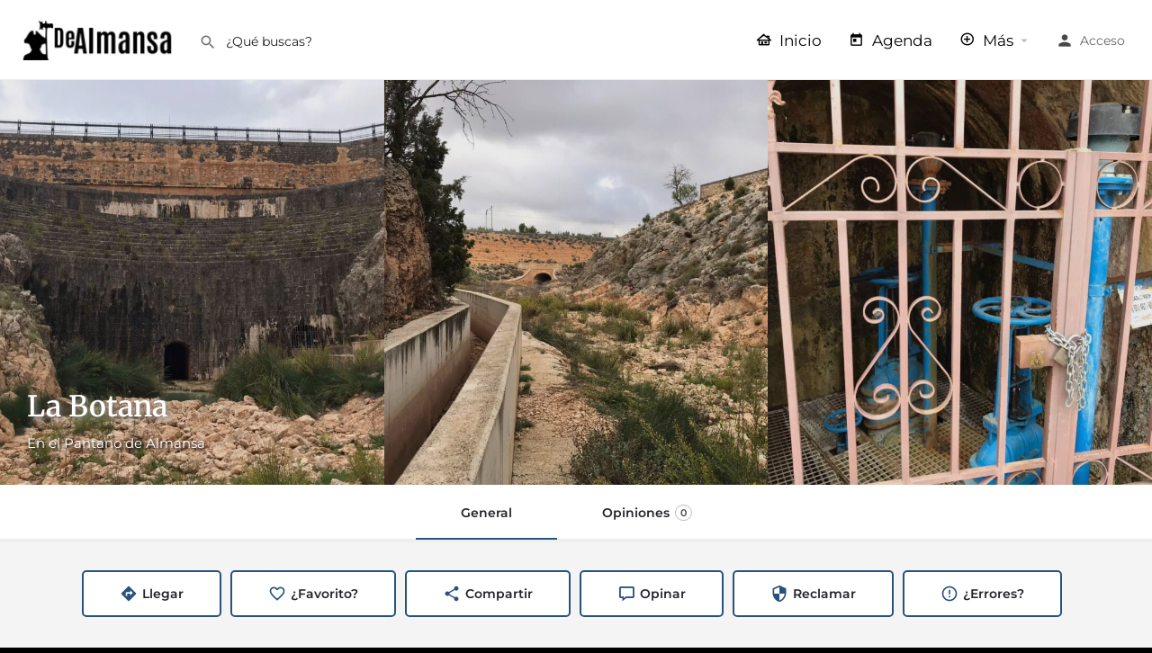

--- FILE ---
content_type: text/html; charset=UTF-8
request_url: https://dealmansa.com/espacio/la-botana/
body_size: 30491
content:
<!DOCTYPE html>
<html lang="es">
<head>
	<meta charset="UTF-8" />
	<meta name="referrer" content="never">
	<meta name="viewport" content="width=device-width, initial-scale=1.0" />
	<link rel="pingback" href="https://dealmansa.com/xmlrpc.php">

	<meta name='robots' content='index, follow, max-image-preview:large, max-snippet:-1, max-video-preview:-1' />
<meta property="og:title" content="La Botana" />
<meta property="og:url" content="https://dealmansa.com/espacio/la-botana/" />
<meta property="og:site_name" content="De Almansa" />
<meta property="og:type" content="profile" />
<meta property="og:description" content="En el Pantano de Almansa" />
<meta property="og:image" content="https://dealmansa.com/wp-content/uploads/La-Botana-7-1024x768.jpg" />

	<!-- This site is optimized with the Yoast SEO plugin v26.7 - https://yoast.com/wordpress/plugins/seo/ -->
	<title>La Botana - De Almansa</title>
	<meta name="description" content="La Botana. En el Pantano de Almansa. Antiguamente &#039;Votana&#039;. Encontramos una compuerta reguladora del caudal de agua de riego." />
	<link rel="canonical" href="https://dealmansa.com/espacio/la-botana/" />
	<meta property="og:locale" content="es_ES" />
	<meta property="og:type" content="article" />
	<meta property="og:title" content="La Botana - De Almansa" />
	<meta property="og:description" content="La Botana. En el Pantano de Almansa. Antiguamente &#039;Votana&#039;. Encontramos una compuerta reguladora del caudal de agua de riego." />
	<meta property="og:url" content="https://dealmansa.com/espacio/la-botana/" />
	<meta property="og:site_name" content="De Almansa" />
	<meta property="article:modified_time" content="2023-01-11T21:12:54+00:00" />
	<meta property="og:image" content="https://emicantero-cloud.storage.googleapis.com/almansa/La-Botana-7.jpg" />
	<meta property="og:image:width" content="1280" />
	<meta property="og:image:height" content="960" />
	<meta property="og:image:type" content="image/jpeg" />
	<meta name="twitter:card" content="summary_large_image" />
	<meta name="twitter:label1" content="Tiempo de lectura" />
	<meta name="twitter:data1" content="1 minuto" />
	<script type="application/ld+json" class="yoast-schema-graph">{"@context":"https://schema.org","@graph":[{"@type":"WebPage","@id":"https://dealmansa.com/espacio/la-botana/","url":"https://dealmansa.com/espacio/la-botana/","name":"La Botana - De Almansa","isPartOf":{"@id":"https://dealmansa.com/#website"},"primaryImageOfPage":{"@id":"https://dealmansa.com/espacio/la-botana/#primaryimage"},"image":{"@id":"https://dealmansa.com/espacio/la-botana/#primaryimage"},"thumbnailUrl":"https://dealmansa.com/wp-content/uploads/La-Botana-7.jpg","datePublished":"2018-10-20T22:00:00+00:00","dateModified":"2023-01-11T21:12:54+00:00","description":"La Botana. En el Pantano de Almansa. Antiguamente 'Votana'. Encontramos una compuerta reguladora del caudal de agua de riego.","breadcrumb":{"@id":"https://dealmansa.com/espacio/la-botana/#breadcrumb"},"inLanguage":"es","potentialAction":[{"@type":"ReadAction","target":["https://dealmansa.com/espacio/la-botana/"]}]},{"@type":"ImageObject","inLanguage":"es","@id":"https://dealmansa.com/espacio/la-botana/#primaryimage","url":"https://dealmansa.com/wp-content/uploads/La-Botana-7.jpg","contentUrl":"https://dealmansa.com/wp-content/uploads/La-Botana-7.jpg","width":1280,"height":960},{"@type":"BreadcrumbList","@id":"https://dealmansa.com/espacio/la-botana/#breadcrumb","itemListElement":[{"@type":"ListItem","position":1,"name":"Portada","item":"https://dealmansa.com/"},{"@type":"ListItem","position":2,"name":"Listings","item":"https://dealmansa.com/listings/"},{"@type":"ListItem","position":3,"name":"La Botana"}]},{"@type":"WebSite","@id":"https://dealmansa.com/#website","url":"https://dealmansa.com/","name":"De Almansa","description":"Almansa a tu alcance","potentialAction":[{"@type":"SearchAction","target":{"@type":"EntryPoint","urlTemplate":"https://dealmansa.com/?s={search_term_string}"},"query-input":{"@type":"PropertyValueSpecification","valueRequired":true,"valueName":"search_term_string"}}],"inLanguage":"es"}]}</script>
	<!-- / Yoast SEO plugin. -->


<link rel='dns-prefetch' href='//www.googletagmanager.com' />
<link rel='dns-prefetch' href='//api.tiles.mapbox.com' />
<link rel='dns-prefetch' href='//cdnjs.cloudflare.com' />
<link rel='dns-prefetch' href='//fonts.googleapis.com' />
<link rel="alternate" title="oEmbed (JSON)" type="application/json+oembed" href="https://dealmansa.com/wp-json/oembed/1.0/embed?url=https%3A%2F%2Fdealmansa.com%2Fespacio%2Fla-botana%2F" />
<link rel="alternate" title="oEmbed (XML)" type="text/xml+oembed" href="https://dealmansa.com/wp-json/oembed/1.0/embed?url=https%3A%2F%2Fdealmansa.com%2Fespacio%2Fla-botana%2F&#038;format=xml" />
<style id='wp-img-auto-sizes-contain-inline-css' type='text/css'>
img:is([sizes=auto i],[sizes^="auto," i]){contain-intrinsic-size:3000px 1500px}
/*# sourceURL=wp-img-auto-sizes-contain-inline-css */
</style>
<link rel='stylesheet' id='wc-blocks-integration-css' href='https://dealmansa.com/wp-content/plugins/woocommerce-subscriptions/vendor/woocommerce/subscriptions-core/build/index.css?ver=7.7.2' type='text/css' media='all' />
<link rel='preload stylesheet' as='style' onload="this.onload=null;this.rel='stylesheet'" id='wp-block-library-css' href='https://dealmansa.com/wp-includes/css/dist/block-library/style.min.css?ver=6.9' type='text/css' media='all' />
<style id='classic-theme-styles-inline-css' type='text/css'>
/*! This file is auto-generated */
.wp-block-button__link{color:#fff;background-color:#32373c;border-radius:9999px;box-shadow:none;text-decoration:none;padding:calc(.667em + 2px) calc(1.333em + 2px);font-size:1.125em}.wp-block-file__button{background:#32373c;color:#fff;text-decoration:none}
/*# sourceURL=/wp-includes/css/classic-themes.min.css */
</style>
<style id='global-styles-inline-css' type='text/css'>
:root{--wp--preset--aspect-ratio--square: 1;--wp--preset--aspect-ratio--4-3: 4/3;--wp--preset--aspect-ratio--3-4: 3/4;--wp--preset--aspect-ratio--3-2: 3/2;--wp--preset--aspect-ratio--2-3: 2/3;--wp--preset--aspect-ratio--16-9: 16/9;--wp--preset--aspect-ratio--9-16: 9/16;--wp--preset--color--black: #000000;--wp--preset--color--cyan-bluish-gray: #abb8c3;--wp--preset--color--white: #ffffff;--wp--preset--color--pale-pink: #f78da7;--wp--preset--color--vivid-red: #cf2e2e;--wp--preset--color--luminous-vivid-orange: #ff6900;--wp--preset--color--luminous-vivid-amber: #fcb900;--wp--preset--color--light-green-cyan: #7bdcb5;--wp--preset--color--vivid-green-cyan: #00d084;--wp--preset--color--pale-cyan-blue: #8ed1fc;--wp--preset--color--vivid-cyan-blue: #0693e3;--wp--preset--color--vivid-purple: #9b51e0;--wp--preset--gradient--vivid-cyan-blue-to-vivid-purple: linear-gradient(135deg,rgb(6,147,227) 0%,rgb(155,81,224) 100%);--wp--preset--gradient--light-green-cyan-to-vivid-green-cyan: linear-gradient(135deg,rgb(122,220,180) 0%,rgb(0,208,130) 100%);--wp--preset--gradient--luminous-vivid-amber-to-luminous-vivid-orange: linear-gradient(135deg,rgb(252,185,0) 0%,rgb(255,105,0) 100%);--wp--preset--gradient--luminous-vivid-orange-to-vivid-red: linear-gradient(135deg,rgb(255,105,0) 0%,rgb(207,46,46) 100%);--wp--preset--gradient--very-light-gray-to-cyan-bluish-gray: linear-gradient(135deg,rgb(238,238,238) 0%,rgb(169,184,195) 100%);--wp--preset--gradient--cool-to-warm-spectrum: linear-gradient(135deg,rgb(74,234,220) 0%,rgb(151,120,209) 20%,rgb(207,42,186) 40%,rgb(238,44,130) 60%,rgb(251,105,98) 80%,rgb(254,248,76) 100%);--wp--preset--gradient--blush-light-purple: linear-gradient(135deg,rgb(255,206,236) 0%,rgb(152,150,240) 100%);--wp--preset--gradient--blush-bordeaux: linear-gradient(135deg,rgb(254,205,165) 0%,rgb(254,45,45) 50%,rgb(107,0,62) 100%);--wp--preset--gradient--luminous-dusk: linear-gradient(135deg,rgb(255,203,112) 0%,rgb(199,81,192) 50%,rgb(65,88,208) 100%);--wp--preset--gradient--pale-ocean: linear-gradient(135deg,rgb(255,245,203) 0%,rgb(182,227,212) 50%,rgb(51,167,181) 100%);--wp--preset--gradient--electric-grass: linear-gradient(135deg,rgb(202,248,128) 0%,rgb(113,206,126) 100%);--wp--preset--gradient--midnight: linear-gradient(135deg,rgb(2,3,129) 0%,rgb(40,116,252) 100%);--wp--preset--font-size--small: 13px;--wp--preset--font-size--medium: 20px;--wp--preset--font-size--large: 36px;--wp--preset--font-size--x-large: 42px;--wp--preset--spacing--20: 0.44rem;--wp--preset--spacing--30: 0.67rem;--wp--preset--spacing--40: 1rem;--wp--preset--spacing--50: 1.5rem;--wp--preset--spacing--60: 2.25rem;--wp--preset--spacing--70: 3.38rem;--wp--preset--spacing--80: 5.06rem;--wp--preset--shadow--natural: 6px 6px 9px rgba(0, 0, 0, 0.2);--wp--preset--shadow--deep: 12px 12px 50px rgba(0, 0, 0, 0.4);--wp--preset--shadow--sharp: 6px 6px 0px rgba(0, 0, 0, 0.2);--wp--preset--shadow--outlined: 6px 6px 0px -3px rgb(255, 255, 255), 6px 6px rgb(0, 0, 0);--wp--preset--shadow--crisp: 6px 6px 0px rgb(0, 0, 0);}:where(.is-layout-flex){gap: 0.5em;}:where(.is-layout-grid){gap: 0.5em;}body .is-layout-flex{display: flex;}.is-layout-flex{flex-wrap: wrap;align-items: center;}.is-layout-flex > :is(*, div){margin: 0;}body .is-layout-grid{display: grid;}.is-layout-grid > :is(*, div){margin: 0;}:where(.wp-block-columns.is-layout-flex){gap: 2em;}:where(.wp-block-columns.is-layout-grid){gap: 2em;}:where(.wp-block-post-template.is-layout-flex){gap: 1.25em;}:where(.wp-block-post-template.is-layout-grid){gap: 1.25em;}.has-black-color{color: var(--wp--preset--color--black) !important;}.has-cyan-bluish-gray-color{color: var(--wp--preset--color--cyan-bluish-gray) !important;}.has-white-color{color: var(--wp--preset--color--white) !important;}.has-pale-pink-color{color: var(--wp--preset--color--pale-pink) !important;}.has-vivid-red-color{color: var(--wp--preset--color--vivid-red) !important;}.has-luminous-vivid-orange-color{color: var(--wp--preset--color--luminous-vivid-orange) !important;}.has-luminous-vivid-amber-color{color: var(--wp--preset--color--luminous-vivid-amber) !important;}.has-light-green-cyan-color{color: var(--wp--preset--color--light-green-cyan) !important;}.has-vivid-green-cyan-color{color: var(--wp--preset--color--vivid-green-cyan) !important;}.has-pale-cyan-blue-color{color: var(--wp--preset--color--pale-cyan-blue) !important;}.has-vivid-cyan-blue-color{color: var(--wp--preset--color--vivid-cyan-blue) !important;}.has-vivid-purple-color{color: var(--wp--preset--color--vivid-purple) !important;}.has-black-background-color{background-color: var(--wp--preset--color--black) !important;}.has-cyan-bluish-gray-background-color{background-color: var(--wp--preset--color--cyan-bluish-gray) !important;}.has-white-background-color{background-color: var(--wp--preset--color--white) !important;}.has-pale-pink-background-color{background-color: var(--wp--preset--color--pale-pink) !important;}.has-vivid-red-background-color{background-color: var(--wp--preset--color--vivid-red) !important;}.has-luminous-vivid-orange-background-color{background-color: var(--wp--preset--color--luminous-vivid-orange) !important;}.has-luminous-vivid-amber-background-color{background-color: var(--wp--preset--color--luminous-vivid-amber) !important;}.has-light-green-cyan-background-color{background-color: var(--wp--preset--color--light-green-cyan) !important;}.has-vivid-green-cyan-background-color{background-color: var(--wp--preset--color--vivid-green-cyan) !important;}.has-pale-cyan-blue-background-color{background-color: var(--wp--preset--color--pale-cyan-blue) !important;}.has-vivid-cyan-blue-background-color{background-color: var(--wp--preset--color--vivid-cyan-blue) !important;}.has-vivid-purple-background-color{background-color: var(--wp--preset--color--vivid-purple) !important;}.has-black-border-color{border-color: var(--wp--preset--color--black) !important;}.has-cyan-bluish-gray-border-color{border-color: var(--wp--preset--color--cyan-bluish-gray) !important;}.has-white-border-color{border-color: var(--wp--preset--color--white) !important;}.has-pale-pink-border-color{border-color: var(--wp--preset--color--pale-pink) !important;}.has-vivid-red-border-color{border-color: var(--wp--preset--color--vivid-red) !important;}.has-luminous-vivid-orange-border-color{border-color: var(--wp--preset--color--luminous-vivid-orange) !important;}.has-luminous-vivid-amber-border-color{border-color: var(--wp--preset--color--luminous-vivid-amber) !important;}.has-light-green-cyan-border-color{border-color: var(--wp--preset--color--light-green-cyan) !important;}.has-vivid-green-cyan-border-color{border-color: var(--wp--preset--color--vivid-green-cyan) !important;}.has-pale-cyan-blue-border-color{border-color: var(--wp--preset--color--pale-cyan-blue) !important;}.has-vivid-cyan-blue-border-color{border-color: var(--wp--preset--color--vivid-cyan-blue) !important;}.has-vivid-purple-border-color{border-color: var(--wp--preset--color--vivid-purple) !important;}.has-vivid-cyan-blue-to-vivid-purple-gradient-background{background: var(--wp--preset--gradient--vivid-cyan-blue-to-vivid-purple) !important;}.has-light-green-cyan-to-vivid-green-cyan-gradient-background{background: var(--wp--preset--gradient--light-green-cyan-to-vivid-green-cyan) !important;}.has-luminous-vivid-amber-to-luminous-vivid-orange-gradient-background{background: var(--wp--preset--gradient--luminous-vivid-amber-to-luminous-vivid-orange) !important;}.has-luminous-vivid-orange-to-vivid-red-gradient-background{background: var(--wp--preset--gradient--luminous-vivid-orange-to-vivid-red) !important;}.has-very-light-gray-to-cyan-bluish-gray-gradient-background{background: var(--wp--preset--gradient--very-light-gray-to-cyan-bluish-gray) !important;}.has-cool-to-warm-spectrum-gradient-background{background: var(--wp--preset--gradient--cool-to-warm-spectrum) !important;}.has-blush-light-purple-gradient-background{background: var(--wp--preset--gradient--blush-light-purple) !important;}.has-blush-bordeaux-gradient-background{background: var(--wp--preset--gradient--blush-bordeaux) !important;}.has-luminous-dusk-gradient-background{background: var(--wp--preset--gradient--luminous-dusk) !important;}.has-pale-ocean-gradient-background{background: var(--wp--preset--gradient--pale-ocean) !important;}.has-electric-grass-gradient-background{background: var(--wp--preset--gradient--electric-grass) !important;}.has-midnight-gradient-background{background: var(--wp--preset--gradient--midnight) !important;}.has-small-font-size{font-size: var(--wp--preset--font-size--small) !important;}.has-medium-font-size{font-size: var(--wp--preset--font-size--medium) !important;}.has-large-font-size{font-size: var(--wp--preset--font-size--large) !important;}.has-x-large-font-size{font-size: var(--wp--preset--font-size--x-large) !important;}
:where(.wp-block-post-template.is-layout-flex){gap: 1.25em;}:where(.wp-block-post-template.is-layout-grid){gap: 1.25em;}
:where(.wp-block-term-template.is-layout-flex){gap: 1.25em;}:where(.wp-block-term-template.is-layout-grid){gap: 1.25em;}
:where(.wp-block-columns.is-layout-flex){gap: 2em;}:where(.wp-block-columns.is-layout-grid){gap: 2em;}
:root :where(.wp-block-pullquote){font-size: 1.5em;line-height: 1.6;}
/*# sourceURL=global-styles-inline-css */
</style>
<link rel='stylesheet' id='contact-form-7-css' href='https://dealmansa.com/wp-content/plugins/contact-form-7/includes/css/styles.css?ver=6.1.4' type='text/css' media='all' />
<link rel='stylesheet' id='woocommerce-layout-css' href='https://dealmansa.com/wp-content/plugins/woocommerce/assets/css/woocommerce-layout.css?ver=10.4.3' type='text/css' media='all' />
<link rel='stylesheet' id='woocommerce-smallscreen-css' href='https://dealmansa.com/wp-content/plugins/woocommerce/assets/css/woocommerce-smallscreen.css?ver=10.4.3' type='text/css' media='only screen and (max-width: 768px)' />
<link rel='stylesheet' id='woocommerce-general-css' href='https://dealmansa.com/wp-content/plugins/woocommerce/assets/css/woocommerce.css?ver=10.4.3' type='text/css' media='all' />
<style id='woocommerce-inline-inline-css' type='text/css'>
.woocommerce form .form-row .required { visibility: visible; }
/*# sourceURL=woocommerce-inline-inline-css */
</style>
<link rel='stylesheet' id='elementor-frontend-css' href='https://dealmansa.com/wp-content/plugins/elementor/assets/css/frontend.min.css?ver=3.34.1' type='text/css' media='all' />
<link rel='stylesheet' id='elementor-post-11-css' href='https://dealmansa.com/wp-content/uploads/elementor/css/post-11.css?ver=1768279486' type='text/css' media='all' />
<link rel='stylesheet' id='font-awesome-5-all-css' href='https://dealmansa.com/wp-content/plugins/elementor/assets/lib/font-awesome/css/all.min.css?ver=3.34.1' type='text/css' media='all' />
<link rel='stylesheet' id='font-awesome-4-shim-css' href='https://dealmansa.com/wp-content/plugins/elementor/assets/lib/font-awesome/css/v4-shims.min.css?ver=3.34.1' type='text/css' media='all' />
<link rel='stylesheet' id='cev-custom-style-css' href='https://dealmansa.com/wp-content/plugins/customer-email-verification-for-woocommerce/includes/../assets/css/signup-style.css?ver=1768674648' type='text/css' media='all' />
<link rel='stylesheet' id='waymark-js-css' href='https://dealmansa.com/wp-content/plugins/waymark/waymark-js/dist/css/waymark-js.min.css?ver=1.5.9' type='text/css' media='all' />
<link rel='stylesheet' id='waymark_front_css-css' href='https://dealmansa.com/wp-content/plugins/waymark/assets/css/front.min.css?ver=1.5.9' type='text/css' media='all' />
<link rel='preload stylesheet' as='style' onload="this.onload=null;this.rel='stylesheet'" id='mapbox-gl-css' href='https://api.tiles.mapbox.com/mapbox-gl-js/v1.9.0/mapbox-gl.css?ver=2.11.5' type='text/css' media='all' />
<link rel='stylesheet' id='mylisting-mapbox-css' href='https://dealmansa.com/wp-content/themes/my-listing/assets/dist/maps/mapbox/mapbox.css?ver=2.11.5' type='text/css' media='all' />
<link rel='stylesheet' id='mylisting-icons-css' href='https://dealmansa.com/wp-content/themes/my-listing/assets/dist/icons.css?ver=2.11.5' type='text/css' media='all' />
<link rel='stylesheet' id='mylisting-material-icons-css' href='https://fonts.googleapis.com/icon?family=Material+Icons&#038;display=swap&#038;ver=6.9' type='text/css' media='all' />
<link rel='stylesheet' id='mylisting-select2-css' href='https://dealmansa.com/wp-content/themes/my-listing/assets/vendor/select2/select2.css?ver=4.0.13' type='text/css' media='all' />
<link rel='stylesheet' id='mylisting-vendor-css' href='https://dealmansa.com/wp-content/themes/my-listing/assets/dist/vendor.css?ver=2.11.5' type='text/css' media='all' />
<link rel='stylesheet' id='mylisting-frontend-css' href='https://dealmansa.com/wp-content/themes/my-listing/assets/dist/frontend.css?ver=2.11.5' type='text/css' media='all' />
<link rel='stylesheet' id='ml-max-w-1200-css' href='https://dealmansa.com/wp-content/themes/my-listing/assets/dist/max-width-1200.css?ver=2.11.5' type='text/css' media='(max-width: 1200px)' />
<link rel='stylesheet' id='ml-max-w-992-css' href='https://dealmansa.com/wp-content/themes/my-listing/assets/dist/max-width-992.css?ver=2.11.5' type='text/css' media='(max-width: 992px)' />
<link rel='stylesheet' id='ml-max-w-768-css' href='https://dealmansa.com/wp-content/themes/my-listing/assets/dist/max-width-768.css?ver=2.11.5' type='text/css' media='(max-width: 768px)' />
<link rel='stylesheet' id='ml-max-w-600-css' href='https://dealmansa.com/wp-content/themes/my-listing/assets/dist/max-width-600.css?ver=2.11.5' type='text/css' media='(max-width: 600px)' />
<link rel='stylesheet' id='ml-max-w-480-css' href='https://dealmansa.com/wp-content/themes/my-listing/assets/dist/max-width-480.css?ver=2.11.5' type='text/css' media='(max-width: 480px)' />
<link rel='stylesheet' id='ml-max-w-320-css' href='https://dealmansa.com/wp-content/themes/my-listing/assets/dist/max-width-320.css?ver=2.11.5' type='text/css' media='(max-width: 320px)' />
<link rel='stylesheet' id='ml-min-w-993-css' href='https://dealmansa.com/wp-content/themes/my-listing/assets/dist/min-width-993.css?ver=2.11.5' type='text/css' media='(min-width: 993px)' />
<link rel='stylesheet' id='ml-min-w-1201-css' href='https://dealmansa.com/wp-content/themes/my-listing/assets/dist/min-width-1201.css?ver=2.11.5' type='text/css' media='(min-width: 1201px)' />
<link rel='stylesheet' id='mylisting-single-listing-css' href='https://dealmansa.com/wp-content/themes/my-listing/assets/dist/single-listing.css?ver=2.11.5' type='text/css' media='all' />
<link rel='stylesheet' id='wc-general-style-css' href='https://dealmansa.com/wp-content/themes/my-listing/assets/dist/wc-general-style.css?ver=2.11.5' type='text/css' media='all' />
<link rel='stylesheet' id='theme-styles-default-css' href='https://dealmansa.com/wp-content/themes/my-listing/style.css?ver=6.9' type='text/css' media='all' />
<style id='theme-styles-default-inline-css' type='text/css'>
:root{}
/*# sourceURL=theme-styles-default-inline-css */
</style>
<link rel='stylesheet' id='child-style-css' href='https://dealmansa.com/wp-content/themes/my-listing-child/style.css?ver=6.9' type='text/css' media='all' />
<link rel='stylesheet' id='mylisting-dynamic-styles-css' href='https://dealmansa.com/wp-content/uploads/mylisting-dynamic-styles.css?ver=1710946915' type='text/css' media='all' />
<link rel='stylesheet' id='elementor-gf-local-merriweather-css' href='https://dealmansa.com/wp-content/uploads/elementor/google-fonts/css/merriweather.css?ver=1742272907' type='text/css' media='all' />
<link rel='stylesheet' id='elementor-gf-local-montserrat-css' href='https://dealmansa.com/wp-content/uploads/elementor/google-fonts/css/montserrat.css?ver=1742272912' type='text/css' media='all' />
<script type="text/javascript" src="https://dealmansa.com/wp-content/plugins/svg-support/vendor/DOMPurify/DOMPurify.min.js?ver=2.5.8" id="bodhi-dompurify-library-js"></script>
<script type="text/javascript" src="https://dealmansa.com/wp-includes/js/jquery/jquery.min.js?ver=3.7.1" id="jquery-core-js"></script>
<script type="text/javascript" src="https://dealmansa.com/wp-includes/js/jquery/jquery-migrate.min.js?ver=3.4.1" id="jquery-migrate-js"></script>
<script type="text/javascript" id="bodhi_svg_inline-js-extra">
/* <![CDATA[ */
var svgSettings = {"skipNested":""};
//# sourceURL=bodhi_svg_inline-js-extra
/* ]]> */
</script>
<script type="text/javascript" src="https://dealmansa.com/wp-content/plugins/svg-support/js/min/svgs-inline-min.js" id="bodhi_svg_inline-js"></script>
<script type="text/javascript" id="bodhi_svg_inline-js-after">
/* <![CDATA[ */
cssTarget={"Bodhi":"img.style-svg","ForceInlineSVG":"style-svg"};ForceInlineSVGActive="false";frontSanitizationEnabled="on";
//# sourceURL=bodhi_svg_inline-js-after
/* ]]> */
</script>
<script type="text/javascript" src="https://dealmansa.com/wp-content/plugins/woocommerce/assets/js/jquery-blockui/jquery.blockUI.min.js?ver=2.7.0-wc.10.4.3" id="wc-jquery-blockui-js" defer="defer" data-wp-strategy="defer"></script>
<script type="text/javascript" id="wc-add-to-cart-js-extra">
/* <![CDATA[ */
var wc_add_to_cart_params = {"ajax_url":"/wp-admin/admin-ajax.php","wc_ajax_url":"/?wc-ajax=%%endpoint%%","i18n_view_cart":"Ver carrito","cart_url":"https://dealmansa.com/cart-2/","is_cart":"","cart_redirect_after_add":"no"};
//# sourceURL=wc-add-to-cart-js-extra
/* ]]> */
</script>
<script type="text/javascript" src="https://dealmansa.com/wp-content/plugins/woocommerce/assets/js/frontend/add-to-cart.min.js?ver=10.4.3" id="wc-add-to-cart-js" defer="defer" data-wp-strategy="defer"></script>
<script type="text/javascript" src="https://dealmansa.com/wp-content/plugins/woocommerce/assets/js/js-cookie/js.cookie.min.js?ver=2.1.4-wc.10.4.3" id="wc-js-cookie-js" defer="defer" data-wp-strategy="defer"></script>
<script type="text/javascript" id="woocommerce-js-extra">
/* <![CDATA[ */
var woocommerce_params = {"ajax_url":"/wp-admin/admin-ajax.php","wc_ajax_url":"/?wc-ajax=%%endpoint%%","i18n_password_show":"Mostrar contrase\u00f1a","i18n_password_hide":"Ocultar contrase\u00f1a"};
//# sourceURL=woocommerce-js-extra
/* ]]> */
</script>
<script type="text/javascript" src="https://dealmansa.com/wp-content/plugins/woocommerce/assets/js/frontend/woocommerce.min.js?ver=10.4.3" id="woocommerce-js" defer="defer" data-wp-strategy="defer"></script>
<script type="text/javascript" src="https://dealmansa.com/wp-content/plugins/elementor/assets/lib/font-awesome/js/v4-shims.min.js?ver=3.34.1" id="font-awesome-4-shim-js"></script>

<!-- Fragmento de código de la etiqueta de Google (gtag.js) añadida por Site Kit -->
<!-- Fragmento de código de Google Analytics añadido por Site Kit -->
<script type="text/javascript" src="https://www.googletagmanager.com/gtag/js?id=G-H2HQV02TNB" id="google_gtagjs-js" async></script>
<script type="text/javascript" id="google_gtagjs-js-after">
/* <![CDATA[ */
window.dataLayer = window.dataLayer || [];function gtag(){dataLayer.push(arguments);}
gtag("set","linker",{"domains":["dealmansa.com"]});
gtag("js", new Date());
gtag("set", "developer_id.dZTNiMT", true);
gtag("config", "G-H2HQV02TNB");
//# sourceURL=google_gtagjs-js-after
/* ]]> */
</script>
<link rel="https://api.w.org/" href="https://dealmansa.com/wp-json/" /><link rel="EditURI" type="application/rsd+xml" title="RSD" href="https://dealmansa.com/xmlrpc.php?rsd" />
<meta name="generator" content="WordPress 6.9" />
<meta name="generator" content="WooCommerce 10.4.3" />
<link rel='shortlink' href='https://dealmansa.com/?p=222' />
<meta name="generator" content="Site Kit by Google 1.170.0" /><meta name="Waymark Version" content="1.5.9" />
<link rel="apple-touch-icon" sizes="180x180" href="/wp-content/uploads/fbrfg/apple-touch-icon.png">
<link rel="icon" type="image/png" sizes="32x32" href="/wp-content/uploads/fbrfg/favicon-32x32.png">
<link rel="icon" type="image/png" sizes="16x16" href="/wp-content/uploads/fbrfg/favicon-16x16.png">
<link rel="manifest" href="/wp-content/uploads/fbrfg/site.webmanifest">
<link rel="mask-icon" href="/wp-content/uploads/fbrfg/safari-pinned-tab.svg" color="#5bbad5">
<link rel="shortcut icon" href="/wp-content/uploads/fbrfg/favicon.ico">
<meta name="msapplication-TileColor" content="#da532c">
<meta name="msapplication-config" content="/wp-content/uploads/fbrfg/browserconfig.xml">
<meta name="theme-color" content="#ffffff"><!-- Analytics by WP Statistics - https://wp-statistics.com -->
<script type="text/javascript">var MyListing = {"Helpers":{},"Handlers":{},"MapConfig":{"ClusterSize":35,"AccessToken":"pk.eyJ1IjoiZW1pY2FudGVybyIsImEiOiJjbGFjMGdkZHowNXMzM3VtaHIya3gxcXJxIn0.y4WimoIcPfw-3BJHxbUiYw","Language":"es","TypeRestrictions":[],"CountryRestrictions":["ES"],"CustomSkins":{}}};</script><script type="text/javascript">var CASE27 = {"ajax_url":"https:\/\/dealmansa.com\/wp-admin\/admin-ajax.php","login_url":"https:\/\/dealmansa.com\/mi-cuenta\/","register_url":"https:\/\/dealmansa.com\/mi-cuenta\/?register","mylisting_ajax_url":"\/?mylisting-ajax=1","theme_folder":"https:\/\/dealmansa.com\/wp-content\/themes\/my-listing","theme_version":"2.11.5","env":"production","ajax_nonce":"15c0fe6382","l10n":{"selectOption":"Seleccione una opci\u00f3n","errorLoading":"El resultado no pod\u00eda ser cargado.","removeAllItems":"Retire todos los art\u00edculos","loadingMore":"La carga de m\u00e1s resultados...","noResults":"No se encontraron resultados","searching":"Buscar...","datepicker":{"format":"DD MMMM, YY","timeFormat":"h:mm A","dateTimeFormat":"DD MMMM, YY, h:mm A","timePicker24Hour":false,"firstDay":1,"applyLabel":"Aplicar","cancelLabel":"Cancelar","customRangeLabel":"Rango Personalizado","daysOfWeek":["Su","Mo","Tu","Nosotros","Th","Fr","Sa"],"monthNames":["De enero","Febrero","De marzo de","De abril de","Puede","De junio de","Julio","De agosto de","Septiembre","Octubre","Noviembre","De diciembre de"]},"irreversible_action":"Esta es una acci\u00f3n irreversible. Continuar de todos modos?","delete_listing_confirm":"Est\u00e1s seguro de que deseas borrar este espacio?","copied_to_clipboard":"Copiado!","nearby_listings_location_required":"Especifique una ubicaci\u00f3n para encontrar cercanos espacios.","nearby_listings_retrieving_location":"La recuperaci\u00f3n de la ubicaci\u00f3n...","nearby_listings_searching":"Buscando cerca de los espacios de...","geolocation_failed":"Debes activar la funci\u00f3n de ubicaci\u00f3n para utilizar esta funci\u00f3n.","something_went_wrong":"Algo sali\u00f3 mal.","all_in_category":"Todo en \"%s\"","invalid_file_type":"Tipo de archivo no v\u00e1lido. Aceptado tipos:","file_limit_exceeded":"Se ha superado el archivo de l\u00edmite de carga (%d).","file_size_limit":"This attachement (%s) exceeds upload size limit (%d)."},"woocommerce":[],"map_provider":"mapbox","google_btn_local":"es_ES","caption1":"title","caption2":"description","recaptcha_type":"v2","recaptcha_key":"","js_field_html_img":"<div class=\"uploaded-file uploaded-image review-gallery-image job-manager-uploaded-file\">\t<span class=\"uploaded-file-preview\">\t\t\t\t\t<span class=\"job-manager-uploaded-file-preview\">\t\t\t\t<img alt=\"Uploaded file\" src=\"\">\t\t\t<\/span>\t\t\t\t<a href=\"#\" class=\"remove-uploaded-file review-gallery-image-remove job-manager-remove-uploaded-file\"><i class=\"mi delete\"><\/i><\/a>\t<\/span>\t<input type=\"hidden\" class=\"input-text\" name=\"\" value=\"b64:\"><\/div>","js_field_html":"<div class=\"uploaded-file  review-gallery-image job-manager-uploaded-file\">\t<span class=\"uploaded-file-preview\">\t\t\t\t\t<span class=\"job-manager-uploaded-file-name\">\t\t\t\t<i class=\"mi insert_drive_file uploaded-file-icon\"><\/i>\t\t\t\t<code><\/code>\t\t\t<\/span>\t\t\t\t<a href=\"#\" class=\"remove-uploaded-file review-gallery-image-remove job-manager-remove-uploaded-file\"><i class=\"mi delete\"><\/i><\/a>\t<\/span>\t<input type=\"hidden\" class=\"input-text\" name=\"\" value=\"b64:\"><\/div>"};</script>	<noscript><style>.woocommerce-product-gallery{ opacity: 1 !important; }</style></noscript>
	<meta name="generator" content="Elementor 3.34.1; features: e_font_icon_svg, additional_custom_breakpoints; settings: css_print_method-external, google_font-enabled, font_display-auto">
			<style>
				.e-con.e-parent:nth-of-type(n+4):not(.e-lazyloaded):not(.e-no-lazyload),
				.e-con.e-parent:nth-of-type(n+4):not(.e-lazyloaded):not(.e-no-lazyload) * {
					background-image: none !important;
				}
				@media screen and (max-height: 1024px) {
					.e-con.e-parent:nth-of-type(n+3):not(.e-lazyloaded):not(.e-no-lazyload),
					.e-con.e-parent:nth-of-type(n+3):not(.e-lazyloaded):not(.e-no-lazyload) * {
						background-image: none !important;
					}
				}
				@media screen and (max-height: 640px) {
					.e-con.e-parent:nth-of-type(n+2):not(.e-lazyloaded):not(.e-no-lazyload),
					.e-con.e-parent:nth-of-type(n+2):not(.e-lazyloaded):not(.e-no-lazyload) * {
						background-image: none !important;
					}
				}
			</style>
						<meta name="theme-color" content="#FFFFFF">
					<style type="text/css" id="wp-custom-css">
			/*esconde lo que sea*/
.escondeme{
	display:none;
}
/* justificamos el texto en general */
.pf-body small{
   color: #646970;
	}
/* justificamos el texto en general */
.pf-body p{
   text-align: justify;
	}
/* Sombra en el título para que se vea con fondos blancos*/
.profile-name h1{
	text-shadow: gray 0.1em 0.1em 0.2em
}
.pa-below-title h2{
	text-shadow: black 0.1em 0.1em 0.2em
}
/* hacemos opaco un elemento en el general */
.opaco  {
      opacity: 0.6;
}
/* escondemos general y su icono */
.esconde-cabecera .pf-head  {
    display: none !important;
} 
/*si la pantalla es ancha esquelas*/
@media only screen and (min-width: 1025px) {
        .deceso {
          max-width:64%;
					display: block;                 margin-left: auto;
					margin-right: auto
        }
} 
/* escondemos la direccion */
.map-block-address p {
    display: none !important;
}
div.pf-body h3{
	font-family:var(--e-global-typography-primary-font-family),GlacialIndifference,sans-serif;
	
}
div.pf-body h4{
	font-family:var(--e-global-typography-primary-font-family),GlacialIndifference,sans-serif;
	
}

/* efemeride boton en agenda */

#efemeride-boton{	
	text-align: center;	
}

#efemeride-boton a{
	font-family:var(--e-global-typography-primary-font-family),GlacialIndifference,sans-serif;
	text-decoration:none;	
	text-align: center;
	color: #fff !important;	
	font-weight: 600;
	font-size: 24px !important;
}#efemeride-boton small{	
	text-align: center;
	color: #fff !important;		
}

/* Más grande la fuente en parrafo */
p{
	font-size: 17px ;
	line-height : 28px;
	color: #000000;
}
/* igual para las etiquetas de categoría */
.listing-details .category-name {
	font-size: 17px ;
	
}
/* horario */
.work-hours-status {
	font-size: 17px ;
}
/* horario */
.timing-today{
	font-size: 17px ;
}
/* Más grande el titulo de la card */
div.lf-item-info-2 h4{
	font-size: 18px !important;
	margin-top: -6px;
	margin-bottom: -3px;
}
/* altura de las cards 270 */
div.lf-item.lf-item-default {
    min-height: 270px !important;
}

.lf-item {
    min-height: 270px !important;
}
/* Extra small devices (phones, 600px and down) */
@media only screen and (max-width: 800px) {
.lf-item {
    min-height: 300px !important;
}
}
/* card en mapa*/
.mapboxgl-popup-content div.lf-item.lf-item-alternate{
	min-height: auto !important;	
}
/* lo mismo pero dentro del espacio */
.row .section-body div.lf-type-2 div.lf-item.lf-item-alternate {
    min-height: 270px !important;
}
/* horario */
.host-name{
	font-family:var(--e-global-typography-primary-font-family),GlacialIndifference,sans-serif;
	font-size: 16px !important;
}
/* indice */
.indice{
	font-family:var(--e-global-typography-primary-font-family),GlacialIndifference,sans-serif;
	font-size: 16px !important;
}
.indice li{
	padding-top: 6px;
}
.superindice{
	font-family:var(--e-global-typography-primary-font-family),GlacialIndifference,sans-serif;
	font-size: 16px !important;
}
.superindice li{
	padding-top: 11px;
	font-weight: 600;
}
/* trenes agenda */
.horariot {
	font-size: 17px ;
}

/* dirección flechas en agenda */
.comp .sa24 span{
	transform: rotate(270deg)!important;
	font-size: 17px !important;
}
.horariotsdfs {
	transform: rotate(270deg);
}
/* escondemos en la agenda dinamicamente */
.ocultar{
    display: none;
}

/* Gasolinera unica */
.gasolinera-unica {
	text-decoration:none;
	text-align: left;
	color: #00f8fb !important;	
	font-size: 20px !important;
}

.gasolinera-unica a{
	text-decoration:none;
	text-align: center !important;
	color: #00f8fb !important;	
	font-size: 20px !important;
}
.gasolinera-unica span{
	text-decoration:none;	
	color: #fff !important;
	text-align: center;	
	font-weight: 800;
	font-size: 22px !important;
}
.gasolinera-unica .precio {
	font-weight: 700;
	font-size: 26px;
	color: #FFD001 !important;
	text-align: right;
	margin-top:-5px;
}
/* la tinta de Almansa*/
.tinta-agenda hr{	
	text-align: center; 
	margin-bottom: -10px; 
	margin-top: 7px;
	border: 4px solid white;
}
.tinta-agenda h4{
	margin-bottom:-2px;
	text-align: center;
	text-decoration:none;	
	color: #fff !important;
	font-size: 17px !important;
}
.tinta-agenda-3 {
	  text-align: center;
    text-decoration: none;
	margin-bottom: 10px; 
	margin-top: 10px;
	
}
.tinta-agenda-3 img{
	  max-width: 95%;
	  width: 85% !important;
	  max-height: 85% !important;
	  height: 85% !important;
	
}
.tinta-agenda .fecha{
	margin-left: 5px;
	margin-right:5px;
	margin-top: 12px;
	margin-bottom:-5px;
	color: #fff !important;
	font-size: 15px !important;
}
.tinta-agenda.fecha span{
	  
	 float: right !important;
}
.tinta-agenda .texto{
	color: #D8EDF6 !important;
	font-size: 13px !important;
  overflow: hidden;
  display: -webkit-box;
  -webkit-line-clamp: 1;
  -webkit-box-orient: vertical;
}
.tinta-agenda small{
    display: none; 
}
/* Luz precio actual luz*/


.horaes{
	font-weight: 600;
	margin-bottom:-6px;
	margin-top:-10px;
	text-align: center;
	font-size: 12px !important;
}
.centimos {
	font-weight: 600;
	margin-top:10px;
	text-align: center;
	font-size: 18px !important;
	margin-bottom:-2px;
}
.centimosa {
	font-weight: 600;
	margin-top:8px;
	text-align: center;
	font-size: 10px !important;
	margin-bottom:-2px;
}
.precio-luz{
	font-weight: 700;
	text-align: center!important;
	text-decoration:none;	
	font-size: 32px !important;
	margin-top:6px;
	margin-bottom:-5px;
}
.precio-luz span{
	font-weight: 700;
	text-align: center!important;
	text-decoration:none;	
	font-size: 22px !important;
	margin-top:6px;
	margin-bottom:-5px;
}

.periodo{
	font-family:var(--e-global-typography-primary-font-family),GlacialIndifference,sans-serif;
	font-weight: 600;
	margin-bottom:12px!important;
	text-align: center!important;
	margin-left: auto!important;
	margin-right: auto!important;
	font-size: 30px !important;
}

.linea-separa{
	
	width:50%;
	margin-left: auto!important;
	margin-right: auto!important; 
	margin-bottom: 10px;
	margin-top: 10px;
	border: 0.5px solid black;
}
/* cambio de hora */

#qlook p{
	text-align: center!important;
	text-decoration:none;	
	color: #000000 !important;
	
} 

.titulodst{
	font-weight: 600;
	margin-bottom:-0px;
	text-align: center;
	text-decoration:none;	
	color: #000000 !important;
	font-size: 22px !important;
	margin-top:-0px;
	
}

#dstm{
	font-weight: 600;
	margin-bottom:-20px;
	text-align: center;
	text-transform: uppercase !important;	
	color: #000000 !important;
	font-size: 28px !important;	
}
#dstd{
	font-weight: 600;
	margin-bottom:-10px;
	text-align: center;
	text-transform: uppercase !important;	
	color: #000000 !important;
	font-size: 68px !important;	
}

.bk-focus__info {
	text-align: center!important;
	text-decoration:none;
	color: #000000 !important;
	margin-bottom:10px;	
	
} 
@font-face {
    font-family: "weathericons";
    font-display: swap;
    src: url("..fonts/weathericons-regular-webfont.eot");
    src: url("../fonts/weathericons-regular-webfont.eot?#iefix") format("embedded-opentype"), url("../fonts/weathericons-regular-webfont.woff") format("woff"), url("..fonts/weathericons-regular-webfont.woff2") format("woff2");
    font-weight: normal;
    font-style: normal
}

/* predicción meteorológica */

.weather-today-now{    
	text-align: center!important;
	text-decoration:none;	
	color:#ffffff!important;
	
} 
.text-indent{
    display: none !important;
} 
.weather-today-now-city-name{
    display: none !important;
}
.date-now-time{
    display: none !important;
}
.weather-today-now-current-temperature, .temp-actual{
	font-weight: 600;
	margin-bottom: 10px;
	margin-top: 30px;
	text-align: center;
	text-transform: uppercase !important;	
	color: #ffffff !important;
	font-size: 100px !important;	
}
.weather-today-now-current-temperature .text-indent{
	font-weight: 600;
	margin-left: -18px;
	text-align: center;
	display: inline-block!important;
	vertical-align: super;
	text-transform: uppercase !important;	
	color: #ffffff !important;
	font-size: 40px !important;	
}

.gatuperio sup{
	
	font-size: 18px !important;
	vertical-align: super;
}
.paralitico {
	  font-weight: 600;
    font-size: 17px !important;
    color: #00f8fb;
}
.paraliticos {
	  font-weight: 600;
    font-size: 17px !important;
    color: #FFD001;
}

.icon-weather {
    margin: 0;
    padding: 0;
    height: 0;
    display: inline-block;
}


.weather-today-now-temperatures-max{
	font-weight: 600;
	font-size: 20px !important;	
	color:#FFD001;
}
.weather-today-now-temperatures-max::before{
	content: 'MAX';
}
.weather-today-now-temperatures-min{
	font-weight: 600;
	font-size: 20px !important;	
	color:#00f8fb;
}
.weather-today-now-temperatures-min::before{
	content: 'MIN';
}

.hora-ma{
	font-weight: 600;
	font-size: 12px !important;	
	color:#dee2e6;
}

.icon-weather::before,
.icon-weather::after {
    position: relative;
    font-family: "weathericons";
    -webkit-text-fill-color: #f0f0f0
}

.icon-weather[data-icon="17"]:after {
    content: ""
}

.icon-weather[data-icon="17n"]:after {
    content: ""
}

.icon-weather[data-icon*="16"]:after,
.icon-weather[data-icon*="15"]:after,
.icon-weather[data-icon*="14"]:after {
    content: ""
}

.icon-weather[data-icon="13"]:after,
.icon-weather[data-icon="12"]:after {
    content: ""
}

.icon-weather[data-icon="13n"]:after,
.icon-weather[data-icon="12n"]:after {
    content: ""
}

.icon-weather[data-icon="11"]:after {
    content: ""
}

.icon-weather[data-icon="11n"]:after {
    content: ""
}

.icon-weather[data-icon*="64"]:after,
.icon-weather[data-icon*="63"]:after,
.icon-weather[data-icon*="62"]:after,
.icon-weather[data-icon*="61"]:after,
.icon-weather[data-icon*="54"]:after,
.icon-weather[data-icon*="53"]:after,
.icon-weather[data-icon*="52"]:after,
.icon-weather[data-icon*="51"]:after {
    content: ""
}

.icon-weather[data-icon*="46"]:after,
.icon-weather[data-icon*="45"]:after,
.icon-weather[data-icon*="44"]:after,
.icon-weather[data-icon*="26"]:after,
.icon-weather[data-icon*="25"]:after,
.icon-weather[data-icon*="24"]:after,
.icon-weather[data-icon*="23"]:after {
    content: ""
}

.icon-weather[data-icon="43"]:after {
    content: ""
}

.icon-weather[data-icon="43n"]:after {
    content: ""
}

.icon-weather[data-icon*="74"]:after,
.icon-weather[data-icon*="73"]:after,
.icon-weather[data-icon*="72"]:after,
.icon-weather[data-icon*="71"]:after,
.icon-weather[data-icon*="36"]:after,
.icon-weather[data-icon*="35"]:after,
.icon-weather[data-icon*="34"]:after,
.icon-weather[data-icon*="33"]:after {
    content: ""
}

.icon-weather[data-icon="81"]:after,
.icon-weather[data-icon="82"]:after {
    content: ""
}

.icon-weather[data-icon="81n"]:after,
.icon-weather[data-icon="82n"]:after {
    content: ""
}

.icon-weather[data-icon=wind]:after {
    content: ""
}

.icon-weather[data-icon=rain]:after {
    content: ""
}

.icon-weather[data-icon=humidity]:after {
    content: ""
}

.icon-weather[data-icon=raindrops]:after {
    content: ""
}

/*prueba proximos dias tiempo*/



.weather-next-day-temperatures-max{
	font-weight: 600;
	font-size: 17px !important;	
	color:#FFD001;
	margin-bottom: -15px !important;
	
}

.weather-next-day-temperatures-max::before {
    content: "MAX"
}
.weather-next-day-temperatures-min{
	font-weight: 600;
	font-size: 17px !important;	
	color:#00f8fb;
	margin-bottom: -15px !important;
}
.weather-next-day-temperatures-min::before {
    content: "MIN"
}

.gasolinerica {
	background-color: blueviolet;	
	text-decoration:none;	
	padding: 20px;
}
.gasolinerica a{
	text-decoration:none;	
}
.gasolinerica img{
	margin:20px;	
}
.gasolinerica .precio{
	font-size: 30px !important;
}


.term-icon.image-icon img{
	vertical-align: top !important;
}
/*centro boton rutas  */
.pf-body .secondary-btn{
	  display: flex;
   justify-content: center;
   align-items: center;
}

.rutas-btn {
    width: 320px !important;
	  min-height: 60px !important;
    text-align: center !important;
}
a.secondary-btn.rutas-btn:hover { 
	  background: var(--accent)!important;
    color: white;
}
a.secondary-btn.rutas-btn:hover i{ 	  
    color: white;
}
p, .secondary-btn{
}
.secondary-btn {
    width: 300px;
    height: 55px;
    line-height: 55px; 
	  margin: auto;
    font-weight: 700;
    border-radius: 5px;
    display: inline-block;
    -o-transition: all 0.3s ease;
    -webkit-transition: all 0.3s ease;
    -moz-transition: all 0.3s ease;
    transition: all 0.3s ease
}
a.secondary-btn {
    background-color: transparent;	 
    text-decoration: none;
    border: 1px solid #363f48;
    color: #363f48;
    font-size: 16px;
    height: 43px;
    line-height: 41px;
    width: 190px
		
}

a.secondary-btn i{
    background-color: transparent;	 
    text-decoration: none;    
    color: #0693e3;
    font-size: 24px;
	margin-right: 8px;
}

div.pf-body li{
	font-size: 17px ;
	line-height : 28px;
	color: #000000;
	margin-bottom: 8px;  
}
div.pf-body li small{
	font-size: 11px ;
	line-height : 28px;
	color: #000000;
	margin-bottom: 8px;  
}
/*oculto titulo del blog */
.blog-title h1{
	display:none;
}
/*oculto las etiquetas del blog*/
ul.tags li{
	display:none !important;
}
/*oculto las imagen destacada del blog*/
.blog-featured-image{
	display:none !important;
}
/*imagenes de espacio mas altas en movil 
div.lf-type-2 div.lf-item.lf-item-alternate {term-icon image-icon
	min-height:300px !important;
}*/
/*svg centrado verticalmente*/
div.term-icon.image-icon img{
	vertical-align: sub !important;
}
/*oculto descripción y dia de blog en portada*/
.single-blog-feed.grid-item p{
	display:none !important;
}

.lf-head-btn.event-date{
	display:none !important;
}
/*corrijo las mayñusculas multiples en los menús*/

li.menu-item a{
  text-transform: none !important;;
  }
/*nueva version del tiempo de hoy*/
/*tiempo de hoy segundas secciones*/
.tiempo-peque{
	color: #ffffff;
	min-width:100%;
	display:block;
	margin-bottom:23px;
}
.tiempo-pequerr{
	text-align: left !important;
	font-size: 15px;
	font-weight: 700;
	vertical-align: top !important;
}
.tiempo-pequer{
	font-size: 40px;
	font-weight: 600;
	display: block;
  float:right;
	vertical-align: top !important;
	margin-top: -15px;
}
.pelotillez{	
	text-align: center !important;
	margin-bottom: -15px;}

.adjuntor{	
	text-align: center !important;
	margin-bottom: -8px;}


.tiempo-pequer sup{
	font-size: 20px;
}
/*tiempo de hoy llueve o no*/
.nolluever{
	font-size: 15px;
	font-weight: 600;
	text-align: center;
	color: #ff8331;
	margin-top: 15px;
	padding-bottom: 5px;
	margin-bottom: -15px;
}
.nollueve{
	font-size: 15px;
	font-weight: 600;
	text-align: center;
	color: #ff8331;
	margin-bottom: -8px;
}
/*tiempo de hoy cabecera grados*/

.temperahora{
	font-size: 80px;
	font-weight: 600;
	text-align: center !important;
	float: center !important;
	color: #ffffff;
	margin-top: -25px;
	margin-bottom: -10px;
}
.temperahora sup{
	font-size: 45px;
}
.sensacionf{	
	font-size: 60px;
	font-weight: 600;
	color:#00f8fb;
}
.sensacionf sup{
	font-size: 16px;
	vertical-align: super!important;
}
.sensacionc{
	font-size: 60px;
	font-weight: 600;
	color:#cf2e2e;
}
.sensacionc sup{
	font-size: 60px;
	font-weight: 600;
	font-size: 16px;
	vertical-align: super!important;
}
.taparente{	
	font-weight: 600;
	color:#dee2e6;
}
/*nueva version del tiempo de la semana*/
.day-short{	
	color: #ffffff;
	text-align: left;
	font-size: 16px;
	font-weight: 700;
	vertical-align: top !important;
	 
}
.day-short1{	
	 display: flex;
     justify-content: space-between;
}
.day-short1 .titulerro{		
	color: #ffffff;
	padding-bottom: 2px; 
	float: left !important;
	font-size: 16px;
	font-weight: 700;
}
.day-short1 .vamosaizquierda1 {	
	float: right;
	color: #51B82D;
	font-weight: 700;
	padding-bottom: 2px;;
}
.day-short1 .vamosaizquierda {float: right !important;	
	color: #FFD001;
	font-weight: 700;
	padding-bottom: 2px;
}
.aladerecha {	
  float: right !important;
}
.imagen-tiempo {	
	margin-top: -20px;
	float: center;
  margin-left: auto;
  margin-right: auto;
	display: block;
	width: 20%;
}
.titulodia{	
	color: #ffffff;
	text-align: center !important;
	font-size: 16px;
	font-weight: 700;
	vertical-align: top !important;
}
.petardez {
	text-align: center !important;
	margin-bottom: -12px;
}
.llluvia{	
	color: #00f8fb;
	text-align: center !important;
	font-size: 14px;
	font-weight: 600;
	vertical-align: top !important;
}

.mmaxima{	
	color: #FFD001;
	text-align: center !important;
	font-size: 14px;
	font-weight: 600;
	vertical-align: top !important;
	margin-bottom: 8px !important;
}
.mminima{	
	color: #00f8fb;
	text-align: center !important;
	font-size: 14px;
	font-weight: 600;
	vertical-align: top !important;
} 
.ultravioleta{	
	text-align: center !important;
	font-size: 14px;
	font-weight: 600;
	vertical-align: top !important;
}
/*cambio el fondo del boton de abierto o cerrado*/
.lf-head-btn {
	background-color: #337ab7;
	opacity:0.8;
}
/*intento que los iconos redondos no se vean con cortes*/
.c27-listing-preview-category-list {
	z-index:100;
}
/*intento que los iconos redondos no se vean con cortes*/
.overlay {
	opacity: 0.1;
}
/*lista numerada, le añado un 0 a las unidades y un .-*/
.lisnume li a{
	color: #000000;
	font-size: 20px;
	font-weight: 600;
}
.lisnume li{
	color: #000000;
	font-size: 20px;
	font-weight: 600;
	display: block;
  counter-increment: items;
}
.lisnume ol {
  counter-reset: items;
}
.lisnume li:before {
  content: "0" counter(items)".- ";
}
.lisnume li:nth-child(n+10):before {
  content: "" counter(items)".- ";
}
.lisnume li:nth-child(n+100):before {
  content: counter(items)". ";
}
/*cambio color del icono de la cabecera para los mensajes*/
.mi.forum {
	color:white;
}
/*imagenes con lithtbox en elementor*/
.elementor-kit-11 img {
    box-shadow: 0px 0px 0px 0px rgb(0 0 0 / 50%);
}
figcaption{
	color: #000000;
	font-size: 12px !important;
	font-weight: 700!important;
	
}
.swiper-slide-inner img{
}
/*icabecera colores elementor*/
.header-light-skin:not(.header-scroll) .header-search input, .header.header-scroll.header-scroll-light-skin .header-search input {
	color: #000000 !important;
}
.header-center li a{
	color: #000000 !important;
}
.user-profile-name {
	color: #000000 !important;
}
.mi.forum {
	color: #000000 !important;
}

.user-profile-name {
	color: #000000 !important;
}

/*2023 farmacia bloque*/
.farmatodo {
	text-align: center !important;
	vertical-align: center !important;
	background-color: #005500;
}
.farmatodo a{	
	padding: 20px !important;
	text-decoration:none !important;
}
.farmalogo {
	margin-bottom: 5px !important;
}
.farmatitulo {
	color: #ffffff;
	font-family: Merriweather;
	font-weight: 600;
	font-size: 30px;	
	margin-bottom: 5px !important;
}
.farmafecha {
	color: #ffffff;
	font-weight: 600;
	font-size: 15px;	
	margin-bottom: 5px !important;
}
.farmafecha i{
	color: #ffffff;
	font-weight: 600;
	font-size: 12px;	
	margin-bottom: 5px !important;
}
.farmadire {
	color: #ffffff;
	font-weight: 600;
	font-size: 15px;	
	margin-bottom: 5px !important;
}
.farmatel {
	color: #ffffff;
	font-weight: 600;
	font-size: 22px;	
	margin-bottom: 5px !important;
}
.farmatel i{
	color: #ffffff;
	font-weight: 600;
	font-size: 18px;	
	margin-bottom: 5px !important;
}
.farmanombre {
	color: #ffffff;
	font-weight: 600;
	font-size: 25px;	
	margin-bottom: 5px !important;
}
.farmadia, .farmanoche span{
	color: #FFD001;
	font-weight: 600;
	font-size: 14px;	
	margin-bottom: 5px !important;
}
/*2023 horario trenes */
.ttrentitulo{
	color: #ffffff;
	font-family: Merriweather;
	font-weight: 600;
	font-size: 40px;	
	margin-bottom: 8px !important;
	text-align: center !important;
}
.ttren div{
	text-align: center !important;
}
.ttren br{
	display:none;
}
.ttren1{
	color: #ffffff !important;
	vertical-align: middle !important;
}
.ttren span p{		
	display: inline !important;	
	color: #ffffff !important;
}
.ttrenlinea1 > span p, img{
	color: #ffffff;
	font-weight: 600;
	font-size: 20px;	
	vertical-align: middle !important;
}
.ttrenlinea2 span{
	color: #ffffff;
	font-weight: 600;
	font-size: 20px;	
	display: inline !important;
	vertical-align: middle !important;
}
.ttrenlinea3 span{
	color: #ffffff;
	font-weight: 600;
	font-size: 14px;	
	display: inline !important;
	vertical-align: middle !important;
}
/*2023 escudo info verificada 
.verified-listing{
	width: 32px !important;
	height:32px !important;
	max-height: 32px !important;
	top: 0px.
}*/
/*2023 escondo la id de las efemérides
}*/
.blanco{
	color: #ffffff;
}
/*2023 referencia en mapas gis
}*/
.referencia {
	color: #000000;
	font-weight: 600;
	font-size: 11px;	
	display: inline !important;
	vertical-align: middle !important;
}
.referencia a{
	color: #000000;
	font-weight: 700;
	font-size: 11px;	
	display: inline !important;
	vertical-align: middle !important;
}
/*2023 small más pequeño
}*/
.pf-body small {
    color: #000000;
	font-weight: 500;
	font-size: 11px;	
}
.pf-body small a{
    color: #000000;
	font-weight: 500;
	font-size: 11px;	
}
/*2023 blockquote enlace
}*/
blockquote a{
    font-size: 14px!important;;
    letter-spacing: 3px!important;;
    font-weight: 800!important;
    text-transform: uppercase;
    color: #242429;
    text-align: center;
}
/*El tiempo por horas*/
.pronostico-horario sup{	
	font-size: 9px!important;
    vertical-align: super;
   
}
.hora-pronostico {
	float: left !important;
	position:relative;
	left:3px;
	z-index: 2;
	color: #ffffff;
	font-weight: 600;
	font-size: 27px!important;
	vertical-align: top !important;
}

.imagen-pronostico img{
	float: center !important;
	position:relative;
	top:-15px;
	width: 80%;
	z-index: 1;	
    margin-left: auto;
    margin-right: auto;
    display: block;
	/*border-radius: 50%;*/
	
}
.titulo-pronostico {	
	float: right !important;
	position:relative;
	right:3px;
	font-weight: 600;
	font-size: 27px!important;
	vertical-align: top !important;
}
.more-pronostico {
	text-align: center !important;
	font-weight: 600;
	margin-top:-30px;
	font-size: 24px!important;
}
.more-pronostico i{
	text-align: center !important;
  vertical-align: super;
	font-weight: 600;
	font-size: 10px!important;
}

/*agenda cambio hora*/
#dstcal {
	border-style: solid;
	border-radius: 10px 10px 10px 10px;
	  padding: 5px;
	margin: 6px 190px 0px 190px;
}
/* Extra small devices (phones, 600px and down) */
@media only screen and (max-width: 687px) {
	.elementor-widget-wrap .elementor-element-populated{
		padding-left: 2px !important;
		padding-right: 2px !important;
	}
.pronostico-horario sup{	
	font-size: 7px!important;
    vertical-align: super;
   
}

.hora-pronostico {
	float: left !important;
	position:relative;
	left:3px;
	z-index: 2;
	color: #ffffff;
	font-weight: 600;
	font-size: 16px!important;
	vertical-align: top !important;
}

.imagen-pronostico img{
	float: center !important;
	position:relative;
	top:-15px;
	width: 80%;
	z-index: 1;	
    margin-left: auto;
    margin-right: auto;
    display: block;
	/*border-radius: 50%;*/
	
}
.titulo-pronostico span{	
	float: right !important;
	position: relative !important;
	right:3px;
	font-weight: 600;
	font-size: 16px!important;
	vertical-align: top !important;
}
.more-pronostico {
	font-size: 16px;	
	margin-bottom: -5px !important;	
}
a.back-to-top {
	display:block !important;
	visibility:visible !important;
}



}
/*muestro el botón de subir*/
@media only screen and (max-width: 1201px) {
  a.back-to-top {
	display:block !important;
	visibility:visible !important;
}
}
/* mostrar iconos en el menú de escritorio */
@media only screen and (min-width : 1201px) {
ul.main-nav li a>i {
display: inline-block;
padding-right: 5px;	
}
	#dstcal {
	border-style: solid;
	border-radius: 10px 10px 10px 10px;
	  padding: 5px;
	margin: 6px 60px 0px 60px;
}
a.back-to-top {
	display:block !important;
	visibility:visible !important;
}
	
	
	
}

.privado {
	font-weight: 600;
	font-size: 12px !important;	
	margin-bottom: 5px !important;
}
/* Extra small devices (phones, 400x and down) */
@media only screen and (max-width: 400px) {
.temperahora {
	font-size: 66px;	
	margin-top: -27px !important;
}
.sensacionf {
	font-size: 50px;
}
.sensacionc{
	font-size: 50px;
}
.taparente {
	font-size: 15px;	
}
.weather-next-day-temperatures-max {
	font-size: 15px !important;	
}
.weather-next-day-temperatures-min  {
	font-size: 15px !important;	
}
.nollueve {
	font-size: 10px !important;	
}
.nolluever {
	font-size: 10px !important;	
	margin-bottom: -10px !important;
}
.lluvia-pronostico {
	font-size: 9px !important;	
	margin-bottom: -10px !important;
}
#dstcal {
	border-style: solid;
	border-radius: 10px 10px 10px 10px;
	  padding: 5px;
	margin: 6px 60px 0px 60px;
}
a.back-to-top {
	display:block !important;
	visibility:visible !important;
}

	
	
	
	
	


}

/* restauracion botones reserva */
.boton-llamadar a:hover{
   color: #fff !important ;
	}
.boton-llamadar .element .pf-body
{	
  text-align: center !important; 
	} 
.boton-llamadar .element .pf-body
p{	
  text-align: right !important;
	font-size: 13px !important;	
	}
.boton-llamada .element .pf-body
{	
  text-align: center !important; 
	} 
/* restauracion atención */
.atencione .element{
   background-color: red !important ;
	}
.atencione .element .pf-body h3{
  text-align: center;
	color: yellow;
	} 
.atencione .element .pf-head .title-style-1 h5{
  
	color: white;
	} 
.atencione .element .pf-head .title-style-1 i{
  
	color: white;
	} 
/* valoracion, boton extra */
.centradiv{
	text-align: center;
}
.valorando {    
    
    color: var(--accent);
    border: 2px solid var(--accent);
    background: transparent;
    padding: 14px 40px;
    display: inline-block;
    transition: all .2s ease;
    overflow: hidden;
    border-radius: 5px;
    line-height: 16px;
    font-weight: 600;
}
.valorando:hover{
    background: var(--accent);
	  color: white ;
   
}

/* precio gasolina dentro de una entidad */
.supermes{
	  padding: 20px;
    background: var(--accent);
	  color: white ;
   
}
/* horario google*/
.embebidor {
  position: relative;
  overflow: hidden;
  width: 100%;
	height: 100%!important;
  padding-top: 56.25%; 
	min-height: 290px;/*
	max-height: 350px; 16:9 Aspect Ratio (divide 9 by 16 = 0.5625) */
}

/* Then style the iframe to fit in the container div with full height and width */
.embebido {
  position: absolute;
  top: 0;
  left: 0;
  bottom: 0;
  right: 0;
  width: 100%;
  height: 100%!important;
}
.embebido{
}
.single-blog-feed p{
	display: none;
}
/*alertas aemet*/
.alerta-0 {
	  padding: 20px;!important;
}
.alerta-1 {
  text-align: center;
	font-family: Merriweather;
	font-weight: 600;
	font-size: 28px;	
	margin-bottom: 5px !important;
}
.alerta-1 span small {
	text-transform: lowercase;
  text-align: center;
	font-family: var(--e-global-typography-text-font-family), Sans-serif;
	font-weight: 600;
	font-size: 18px;	
	margin-bottom: 5px !important;
}
.alerta-3 {	
  text-align: center;
	font-family: Merriweather;
	font-weight: 600;
	font-size: 20px;	
	margin-bottom: 5px !important;
}
.alerta-4 {	
  text-align: center;
	
	font-weight: 600;
	font-size: 18px;	
	margin-bottom: 5px !important;
}
.alerta-5 {		
	font-weight: 600;
	font-size: 18px;	
	margin-bottom: 5px !important;
}
.alerta-aemet{
	font-weight: 600;
	padding: 2px !important;
}
.alerta-verde .alerta-3{
	margin-bottom: -10px !important;
	margin-top: px !important;
	padding-top: 20px;
}
.alerta-verde .alerta-1{
	padding-bottom: 20px;
}
.BLINK_ME{
  animation: blinker 1.5s linear infinite !important;
}
.blink_me{
  animation: blinker 1.5s linear infinite ;
}
@keyframes blinker {
  50% {
    opacity: 0;
  }
}
/*dia y noche nuevo*/
.diaonoche-0 {
	  padding: 15px;
}
.diaonoche-1 {
	  margin-top: 8px;
    margin-left: auto;
    margin-right: auto;
    display: block;
    width: 20%;
	  
}
.diaonoche-1 img{
	  max-width: 80px !important; 
	  max-height: 80px !important;
    
	  width: auto; 
	  height: auto;
	
}
.diaonoche-3 { 
    text-align: left;
    font-size: 16px;
    font-weight: 700;!important;
}
.diaonoche-3 sup{     
	font-size: 16px;
    vertical-align: middle; 
}
.diaonoche-3 span{
	  font-size: 40px;
    font-weight: 600;
    display: block;
    float: right; !important;
    margin-top: -15px;
}
.diaonoche-4 { 
    text-align: left;
    font-size: 16px;
}
.diaonoche-4 span{ 
    font-size: 17px;
    font-weight: 700 !important;
}
.diaonoche-5 { 
    text-align: right;
    font-size: 16px;
}
.diaonoche-5 span{ 
    font-size: 17px;
    font-weight: 700 !important;
}
.diaonoche-6 { 
    text-align: left;
    font-size: 16px;
    font-weight: 700 !important;
}
.diaonoche-6 span{ 
    font-size: 16px;
    font-weight: 700 !important;
	  display: block;
    float: right; !important;
}
/*fallecidos*/
.deceso-0 {
	border-style: solid;
	/*border-radius: 10px 10px 10px 10px;*/
	  padding: 5px;
	margin: 6px -10px 0px -10px;
}
.deceso-1 {
	margin-top: -0px;
	text-align:center;
}
.deceso-2 {
	margin-top: -0px;
	text-align:center;
	color: #000000;
	font-family: Merriweather;
	font-weight: 600;
	font-size: 22px;
	text-transform:capitalize;
}
.deceso-3 {
	margin-top: -0px;
	text-align:center;
	color: #000000;
	font-weight: 600;
	font-size: 19px;
}
.deceso-4 {
	margin-top: -0px;
	text-align:center;
	color: #000000;
	font-weight: 600;
	font-size: 14px;
}
.deceso-5 {
	margin-top: -5px;
	margin-bottom: -8px;
	text-align:center;
	color: #000000;
	font-weight: 600;
	font-size: 14px;
}
.deceso-a {
	
	text-decoration: none;
}
/*agenda columna*/
.miagenda-0 {
	border-style: solid;
	/*border-radius: 10px 10px 10px 10px;*/
	  padding: 5px;
	margin: 6px -10px 0px -10px;
}
.seasons__header {
	text-align:center;
	color: #000000;
	font-family: Merriweather;
	font-weight: 600;
	font-size: 28px;
}
.centrate {
	text-align:center;
	list-style-type: none;
}
.centrate p{
	font-weight: 600;
}
.h2 span{
	font-weight: 400;
}
.seasons__date {
	font-weight: 600;
}
.seasons__icon img{
	max-width: 30px;
}
.seasons__detail{	
	margin-bottom: 8px;
}
/*ayuntamiento noticias*/
.almansaesprensa-0 hr{
	
	text-align: center; 
	
	margin-bottom: 10px; 
	margin-top: 5px;
	border: 4px solid white;
}
.almansaesprensa-1 {
	  margin-bottom: -5px;
    color: #fff !important;
    font-size: 15px !important;
    font-size: 17px !important;
}
.almansaesprensa-2 {
	text-align: center;
    text-decoration: none;
    color: #fff !important;
    font-size: 17px !important;
}
.almansaesprensa-2 a{
	text-align: center;
    text-decoration: none;
    color: #fff !important;
    font-size: 17px !important;
}
/*ayuntamiento empleo*/
.almansaempleo-0 hr{
	
	text-align: center; 
	
	margin-bottom: 10px; 
	margin-top: 5px;
	border: 4px solid white;
}
.almansaempleo-1 {
	  margin-top: -8px;
	  margin-bottom: -2px;
    color: #fff !important;
    font-size: 14px !important;
}.almansaempleo-1 span{
	 float: right !important;
	  margin-bottom: -8px;
    color: #fff !important;
    font-size: 14px !important;
}
.almansaempleo-2 a{
	  padding-bottom: 8px;
	  text-align: center;
    text-decoration: none;
    color: #fff !important;
    font-size: 15px !important;
}
.almansaempleo-3 {
	  margin-top: -8px;
	  margin-bottom: -6px;
	  text-align: center;
    text-decoration: none;
    color: #fff !important;
    font-size: 14px !important;
	  font-weight: 600;
}
/* cines coliseum*/
.cinescoliseum-0 hr{
	
	text-align: center; 
	
	margin-bottom: 10px; 
	margin-top: 5px;
	border: 4px solid white;
}
.cinescoliseum-0 {
 padding-top: 2px;
	  padding-bottom: 2px;
	  text-align: center;
    color: #fecc00 !important;
}
.cinescoliseum-0 p{
 padding-top: 2px;
	  padding-bottom: 2px;
	  text-align: center;
    color: #fecc00 !important;
    font-size: 30px !important;
	font-family: Merriweather;
	font-weight: 600;
}
.cinescoliseum-1 {
	  padding-top: 2px;
	  padding-bottom: 2px;
	  text-align: center;
    color: #fff !important;
    font-size: 30px !important;
	font-family: Merriweather;
	font-weight: 600;
}.cinescoliseum-1 p small{	  
    font-size: 20px !important;
}
.cinescoliseum-2 {
	  text-align: center;
	  margin-bottom: -2px;!important;
	color: #fecc00 !important;
    font-size: 30px !important;
	font-family: Merriweather;
	font-weight: 600;
}
.cinescoliseum-2 h4{
	  text-align: center;
	  margin-bottom: -2px;!important;
}
.cinescoliseum-2 a{
    text-decoration: none;
    color: #fff !important;
    font-size: 26px !important;
}
.cinescoliseum-2 span{
    background-color: rgb(255, 117, 25);	  
    color: white;
    border: none;
    font-size: 30px !important;
    cursor: pointer;
    padding: 2px 12px 3px 12px;
    text-decoration: none;
}
.cinescoliseum-2 p{    
	  margin-top: 15px;
}

.cinescoliseum-3 {
	  text-align: center;
    text-decoration: none;
	
}
.cinescoliseum-3 img{
	  max-width: 90%;
	
}
.cinescoliseum-4 {
	  padding-top: 2px;
	  text-align: center;
	 text-transform: uppercase ;
    color: #fff !important;
    font-size: 16px !important;
	  font-weight: 600;
	  padding-bottom: -8px;!important;
}
.cinescoliseum-5 {
    text-align: center;
}
.cinescoliseum-5 a{
    text-decoration: none;
    color: #black !important;
    font-size: 24px !important;
	  font-weight: 600;
}
.cinescoliseum-5 span{
    background-color: rgb(254, 204, 0);	  
    color: black;
    border: none;
    cursor: pointer;
    padding: 8px 12px 4px 12px;
    text-decoration: none;
	  margin-left: 6px;
	  border-radius: 5px;

}
.cinescoliseum-5 span:hover{
    background-color: rgb(249, 168, 37) !important;	
}
.cinescoliseum-9 {
	  text-align: center !important;

}
.mequetrefe p{
	  text-align:left;
	font-size: 15px !important;
	color: white !important;
}
.cinescoliseum-9 button{
    background-color: rgb(254, 204, 0);	  
    color: black;
    border: none;
    cursor: pointer;
    padding: 8px 12px 8px 12px;
    text-decoration: none;
	  margin-left: 6px;
	  border-radius: 5px; 
	  font-size: 18px !important;
	  text-align: center !important;
}
.cinescoliseum-9 button:hover{
    background-color: rgb(249, 168, 37) !important;	
}
.cinescoliseum-7 {
	  text-align: center;
    text-decoration: none; 
    color: white;
	margin-bottom:3px;
}
.cinescoliseum-6 {;
	  text-align: center;
    text-decoration: none; 
    color: white;
}
.cinescoliseum-8 {;
	  text-align: center;
    text-decoration: none; 
    color: white;
    font-size: 14px !important;
}
/*eventos turistica*/
.eventoturistica-0 hr{
	
	text-align: center; 
	
	margin-bottom: 10px; 
	margin-top: 5px;
	border: 4px solid white;
}
.eventoturistica-1 {
	  margin-top: -8px;
	  margin-bottom: -2px;
    color: #000000 !important;
    font-size: 14px !important;
}.eventoturistica-1 span{
	 float: right !important;
	  margin-bottom: -8px;
    color: #000000 !important;
    font-size: 14px !important;
}
.eventoturistica-2 {
	  text-align: center;
    text-decoration: none;
}
.eventoturistica-2 a{
	  padding-bottom: 8px;
	  text-align: center;
    text-decoration: none;
    color: #000000 !important;
    font-size: 15px !important;
}
.eventoturistica-3 p{
	  margin-top: -8px;
	  margin-bottom: -6px;
	  text-align: center;
    text-decoration: none;
    color: #000000 !important;
    font-size: 13px !important;
	  font-weight: 600;
}

.eventoturistica-4 {
	  margin-top: 0px;
	  margin-bottom: -2px;
    color: #000000 !important;
    font-size: 14px !important;
}.eventoturistica-4 span{
	 float: right !important;
	  margin-bottom: -8px;
    color: #000000 !important;
    font-size: 14px !important;
}
/*eventos giglon*/
.giglon-tiquet-0 hr{
	
	text-align: center; 
	
	margin-bottom: 10px; 
	margin-top: 5px;
	border: 4px solid white;
}
.giglon-tiquet-1 {
	  margin-top: -8px;
	  margin-bottom: 2px;
    color: #000000 !important;
    font-size: 14px !important;
}.giglon-tiquet-1 span{
	 float: right !important;
	  margin-bottom: 8px;
    color: #000000 !important;
    font-size: 14px !important;
}
.giglon-tiquet-2 {
	  text-align: center;
    text-decoration: none;
}
.giglon-tiquet-2 a{
	  padding-bottom: 8px;
	  text-align: center;
    text-decoration: none;
    color: #000000 !important;
    font-size: 17px !important;
}
.giglon-tiquet-2 img{
	  text-align: center;
	  max-width: 95%;
	 width: 85%;
    /*max-width: 80%;
    max-height: 450px;*/
	
}
.giglon-tiquet-3 p{
	  margin-top: -8px;
	  margin-bottom: -6px;
	  text-align: center;
    text-decoration: none;
    color: #000000 !important;
    font-size: 13px !important;
	  font-weight: 600;
}

.giglon-tiquet-4 {
	  margin-top: 0px;
	  margin-bottom: -2px;
    color: #000000 !important;
    font-size: 14px !important;
}.giglon-tiquet-4 span{
	 float: right !important;
	  margin-bottom: -8px;
    color: #000000 !important;
    font-size: 14px !important;
}
/*cambio de hora, borde o fondo columna
.queborde {
	border-style: solid;
	border-radius: 10px 10px 10px 10px;
	  padding: 5px;
	margin: 6px -10px 0px -10px;
}*/
/*sede electronica*/

.almacultura-0 hr{
	
	text-align: center; 
	
	margin-bottom: 10px; 
	margin-top: 5px;
	border: 4px solid white;
}
.almacultura-1 {	 
	  margin-top: -8px;
	  margin-bottom: 1px;
    color: #000000 !important;
    font-size: 14px !important;
}
.almacultura-1 span{
	  float: right !important;
	  margin-top: -8px;
	  padding-bottom: 1px;
    color: #000000 !important;
    font-size: 14px !important;
}
.almacultura-2 {
	  text-align: center;
    text-decoration: none;
}
.almacultura-2 a{
	  padding-bottom: 8px;
	  text-align: center;
    text-decoration: none;
    color: #000000 !important;
    font-size: 17px !important;
}
.almacultura-3 {
	  margin-top: -8px;
	  margin-bottom: 6px;
	  text-align: center !important;
    text-decoration: none;
    color: #000000 !important;
    font-size: 13px !important;
	  font-weight: 600;
}
.almacultura-3 img{
	  max-width: 95%;
	 width: 85%;
	  
}
/*sede electronica*/
.sede-electronica-0 hr{
	
	text-align: center; 
	
	margin-bottom: 10px; 
	margin-top: 5px;
	border: 4px solid white;
}
.sede-electronica-1 {
	  margin-top: -8px;
    color: #fff !important;
    font-size: 14px !important;
}
.sede-electronica-1 span{
	 float: right !important;
    color: #fff !important;
    font-size: 14px !important;
}
.sede-electronica-2 a{
	  padding-bottom: 8px;
	  text-align: center;
    text-decoration: none;
    color: #fff !important;
    font-size: 15px !important;
}
.sede-electronica-2 {
	  margin-top: -10px;;
}
/* Torregrande*/
.torregrande-agenda hr{
	
	text-align: center; 
	
	margin-bottom: -10px; 
	margin-top: 5px;
	border: 4px solid white;
}
.torregrande-agenda h4{
	margin-top:2px;
	margin-bottom:-2px;
	text-align: center;
	text-decoration:none;	
	color: #fff !important;
	font-size: 15px !important;
}
.torregrande-agenda .fecha{
	  margin-top: 11px;
    color: #fff !important;
    font-size: 14px !important;
}
.torregrande-agenda .texto{
	color: #D8EDF6 !important;
	font-size: 13px !important;
  overflow: hidden;
  display: -webkit-box;
  -webkit-line-clamp: 1;
  -webkit-box-orient: vertical;
}
.torregrande-agenda small{
    display: none; 
}.torregrande-imagen{
	
	margin-top:4px;
	margin-bottom:4px;
	text-align: center;
	
}
.torregrande-imagene{	
	  max-width: 85%;
	  width: 85% !important;
	  max-height: 85% !important;
	  height: 85% !important;
	
}
ul.botonerass  { 	   
  display: flex;
  justify-content: space-between;
}
.botonerass li {
	list-style: none;
	  display: inline;
}
.botonerass a{
	max-width: 100px;
	background-color:#337ab7;
	color:white;
	
}
.botonerass a:hover{
	max-width: 100px;
	background-color:white;
	color: black;
	
}
/*nueva agenda*/

.taco-1 {
	font-family:var(--e-global-typography-primary-font-family),GlacialIndifference,sans-serif;
	  margin-top: 0px;
	  margin-bottom: 0px;
	  text-align: center;
    text-decoration: none;
    color: #000000 !important;
    font-size: 32px !important;
	  font-weight: 600;
	  text-transform: uppercase;
}
.taco-2 {
	  margin-top: -18px;
	  margin-bottom: 0px;
	  text-align: center;
    text-decoration: none;
    color: #000000 !important;
    font-size: 40px !important;
	  font-weight: 600;
	  text-transform: uppercase;
	  position: relative;
}
.taco-2 span{
	  text-align: center;
    text-decoration: none;
    color: #000000 !important;
    font-size: 20px !important;
	  font-weight: 600;
	  vertical-align: middle;
}
.taco-3 {
	  margin-top: -10px;
	  margin-bottom: 0px;
	  text-align: center;
    text-decoration: none;
    color: #000000 !important;
    font-size: 20px !important;
	  font-weight: 400;
}
.taco-4 {
	font-family:GlacialIndifference,sans-serif;
	  margin-top: -60px;
	  margin-bottom: -70px;
	  text-align: center;
    text-decoration: none;
    color: #000000 !important;
    font-size: 250px !important;
	  font-weight: 600;
	  text-transform: uppercase;
}
.taco-5 {
	font-family:var(--e-global-typography-primary-font-family),GlacialIndifference,sans-serif;
	  margin-top: 0px;
	  margin-bottom: 0px;
	  text-align: center;
    text-decoration: none;
    color: #000000 !important;
    font-size: 50px !important;
	  font-weight: 600;
	  text-transform: Capitalize;
}
.taco-6 {	
	  margin-top: -6px;
	  margin-bottom: 0px;
	  text-align: center;
    text-decoration: none;
    color: #000000 !important;
    font-size: 15px !important;
	  font-weight: 600;
	  text-transform: uppercase;
}
.taco-7 {
	  margin-top: 0px;
	  margin-bottom: 0px;
	  text-align: center;
    text-decoration: none;
    color: #000000 !important;
    font-size: 15px !important;
	  font-weight: 600;
	  text-transform: uppercase;
}
.taco-8 {
	  margin-top: 0px;
	  margin-bottom: 0px;
	  text-align: center;
    text-decoration: none;
    color: #000000 !important;
    font-size: 13px !important;
	  font-weight: 600;
}
.taco-9 {
	  margin-top: 0px;
	  margin-bottom: 0px;
	  text-align: left;
    text-decoration: none;
    color: #000000 !important;
    font-size: 14px !important;
	  font-weight: 400;
}
.taco-10 {
	  margin-top: 0px;
	  margin-bottom: 0px;
	  text-align: left;
    text-decoration: none;
    color: #000000 !important;
    font-size: 14px !important;
	  font-weight: 400;
}	 
.misas-en-almansa-0, .misas-en-almansa-1, .misas-en-almansa-2, .misas-en-almansa-3  {
	  margin-top: 0px;
	  margin-bottom: 0px;
	  text-align: center;
    text-decoration: none;
    color: #000000 !important;
    font-size: 13px !important;
}	 
.faseluna  {
	  vertical-align:middle;
	  margin-top: 0px;
	  margin-bottom: 0px;
	  text-align: center;
    text-decoration: none;
    color: #000000 !important;
    font-size: 11px !important;
	  font-weight: 600;
	  position:relative;
}	
 
.faseluna  img{
	  width:15px;
}	 
.daynight  {
	  vertical-align:middle;
	  margin-top: 0px;
	  margin-bottom: 0px;
	  text-align: center;
    text-decoration: none;
    color: #000000 !important;
    font-size: 14px !important;
	  position:relative;
}	
.refranero-1 {
	font-family:var(--e-global-typography-primary-font-family),GlacialIndifference,sans-serif;
	  margin-top: 0px;
	  margin-bottom: 0px;
	  text-align: center;
    text-decoration: none;
    color: #000000 !important;
    font-size: 12px !important;
	  font-weight: 600;
}
.refranero-2 {
	font-family:var(--e-global-typography-primary-font-family),GlacialIndifference,sans-serif;
	  margin-top: 0px;
	  margin-bottom: 0px;
	  text-align: right;
    text-decoration: none;
    color: #000000 !important;
    font-size: 12px !important;
	  font-weight: 400;
}
.refranero-3 {
	font-family:var(--e-global-typography-primary-font-family),GlacialIndifference,sans-serif;
	  margin-top: 0px;
	  margin-bottom: 0px;
	  text-align: left;
    text-decoration: none;
    color: #000000 !important;
    font-size: 12px !important;
	  font-weight: 400;
}
/* cabeceras en paseos*/
.cabecerica {
	
	font-family: Merriweather;
	font-weight: 600;
	font-size: 30px;	
	margin-bottom: 5px !important;
}
/*efemerides en la agenda*/
.efemerideagenda-0 a{
	 margin-top: -8px;
	  margin-bottom: -6px;
	  text-align: center;
    text-decoration: none;
    color: #fff !important;
    font-size: 14px !important;
	  font-weight: 600;
}
.efemerideagenda-0 hr{
	
	text-align: center; 
	
	margin-bottom: 10px; 
	margin-top: 5px;
	border: 4px solid white;
}
.efemerideagenda-1 {
	  margin-top: -8px;
	  margin-bottom: -8px;
    color: #fff !important;
    font-size: 15px !important;
}.efemerideagenda-1 span{
	 float: right !important;
    color: #fff !important;
    font-size: 15px !important;
}
.efemerideagenda-2 a{
	  padding-bottom: 8px;
	  text-align: center;
    text-decoration: none;
    color: #fff !important;
    font-size: 15px !important;
}
.efemerideagenda-2 a img{
	  max-width: 90% !important;
	
}
.efemerideagenda-3 {
	  margin-top: -8px;
	  margin-bottom: -6px;
	  text-align: right;
    text-decoration: none;
    color: #fff !important;
    font-size: 12px !important;
	  font-weight: 600;
}

/*la tribuna*/
.latribuna-0 hr{
	
	text-align: center; 
	
	margin-bottom: 10px; 
	margin-top: 5px;
	border: 4px solid white;
}
.latribuna-1 {
	  margin-bottom: -5px;
    color: #000 !important;
    font-size: 15px !important;
    font-size: 17px !important;
}
.latribuna-2 {
	text-align: center;
    text-decoration: none;
    color: #000 !important;
    font-size: 17px !important;
}
.latribuna-2 a{
	text-align: center;
    text-decoration: none;
    color: #000 !important;
    font-size: 17px !important;
}
/* almansa-cultura*/
.culturetatu hr{
	
	text-align: center; 

	margin-bottom: 10px; 
	margin-top: 5px;
	border: 4px solid white !important;
}
.culturetatu h4{
	margin-bottom:2px;
	text-align: center;
	text-decoration:none;	
	color: #000000 !important;
	font-size: 17px !important;
}
.culturetatu .fecha{
	margin-top: 12px;
	margin-bottom:-5px;
	color: #000000 !important;
	font-size: 13px !important;
}
.culturetatu .fecha span{
	 float: right !important;;
}
.culturetatu .texto{
	color: #000000 !important;
	margin-bottom:8px;
	font-size: 13px !important;
  overflow: hidden;	
  display: -webkit-box;
  -webkit-line-clamp: 1;
  -webkit-box-orient: vertical;
}
.culturetatu .texto span{
	color: #000000 !important;
	font-size: 13px !important;
  overflow: hidden;
	float: right !important;
}
/*sede electronica*/
.sede-electronica-0 hr{
	
	text-align: center; 
	
	margin-bottom: 10px; 
	margin-top: 5px;
	border: 4px solid white;
}
.sede-electronica-1 {
	  margin-top: -8px;
    color: #fff !important;
    font-size: 14px !important;
}
.sede-electronica-1 span{
	 float: right !important;
    color: #fff !important;
    font-size: 14px !important;
}
.sede-electronica-2 a{
	  padding-bottom: 8px;
	  text-align: center;
    text-decoration: none;
    color: #fff !important;
    font-size: 15px !important;
}
.sede-electronica-2 {
	  margin-top: -10px;;
}
/*almansa digital*/
.tinta-agendf hr{
	
	text-align: center; 
	
	margin-bottom: 15px; 
	margin-top: 5px;
	border: 4px solid white;
}
.tinta-agendf {
    color: #fff !important;
    font-size: 16px !important;
}
.tinta-agendf a{
	text-align: center;
    text-decoration: none;
    color: #000 !important;
    font-size: 17px !important;
}
/* boton como llegar */

.location-address a{    
    
    color: var(--accent);
    border: 2px solid var(--accent);
    background: transparent;
    padding: 14px 40px;
    display: inline-block;
    transition: all .2s ease;
    overflow: hidden;
    border-radius: 5px;
    line-height: 16px;
    font-weight: 600;
}
.location-address a:hover{
    background: var(--accent);
	  color: white !important;
   
}
.map-block-address ul li{
    display: flex;
    justify-content: center;
   
}
/* botones superiores*/
.quick-listing-actions a{   
    
    color: var(--accent);
    border: 2px solid var(--accent)!important;
    background: white!important;
    padding: 14px 40px!important;
    display: inline-block;
    transition: all .2s ease;
    overflow: hidden;
    border-radius: 5px!important;
    line-height: 16px!important;
    font-weight: 600!important;
}

.quick-listing-actions i{   
    
    color: var(--accent)!important; 
}
.quick-listing-actions a:hover{
    background: var(--accent)!important;
	  color: white !important;
   }
.quick-listing-actions a:hover i{
   
	  color: white !important;
   }
.quick-listing-actions a:hover span{
    	  color: white !important;
   }
/*buses*/
.botoncetes {
	margin: 5px;
	text-decoration: none!important;
}
.bus1 {
            display: inline;  
 }

        span.bus1::before { 
						content: ' --> '; 
					white-space: pre;
	     }
/*si la pantalla es ancha buses*/
@media only screen and (max-width: 500px) {
        
        span.bus1::before { 
						content: '\A'; 
					white-space: pre;
	     }
} 
/*escondo elementos*/
.escondido {
	display:none;
}

.h5.mb-1 a{
	display:none;
}
.blanca {
	color: white;
}
/*boton descarga en mapas*/
.waymark-map-export input{    
    
    color: var(--accent);
    border: 2px solid var(--accent);
    background: transparent;
    padding: 14px;
    transition: all .2s ease;
    overflow: hidden;
    border-radius: 5px;
    line-height: 16px;
    font-weight: 600;
	  margin-top:8px;
	  max-width: 250px;	  
    display: block;
    margin-left: auto;
    margin-right: auto;
}
.waymark-map-export input:hover{
    background: var(--accent);
	  color: white !important;
   
}
/* gabinete de prensa Almansa*/


.almansaesprensa-1 {
	color: #D8EDF6 !important;
	margin-left: 5px;
	margin-right:5px;
	margin-top: 12px;
	margin-bottom:-5px;
	font-size: 15px !important;
}
.almansaesprensa-0 span{
	  
	 float: right !important;
}
.almansaesprensa-2 h4 a{
	/*color: #D8EDF6 !important;
	font-size: 13px !important;*/
	color: #fff !important;
	font-size: 17px !important;
 /* overflow: hidden;
  display: -webkit-box;
  -webkit-line-clamp: 1;
  -webkit-box-orient: vertical;*/
}
.tinta-agenda small{
    display: none; 
}
.almansaprensa-3 {
	  text-align: center;
    text-decoration: none;
	margin-bottom: 10px; 
	margin-top: 10px;
	
}
.almansaprensa-3 img{
	  max-width: 95%;
	 width: 85%;
	 /* max-width: 95%;
	 max-height: 250px;*/
		</style>
		<style type="text/css" id="mylisting-typography"></style></head>
<body class="wp-singular job_listing-template-default single single-job_listing postid-222 wp-theme-my-listing wp-child-theme-my-listing-child theme-my-listing woocommerce-no-js eio-default my-listing single-listing type-sitio cover-style-gallery elementor-default elementor-kit-11">

<div id="c27-site-wrapper"><div class="loader-bg main-loader" style="background-color: #202125;">
	<link rel='stylesheet' id='mylisting-paper-spinner-css' href='https://dealmansa.com/wp-content/themes/my-listing/assets/dist/paper-spinner.css?ver=2.11.5' type='text/css' media='all' />

<div class="paper-spinner " style="width: 28px; height: 28px;">
	<div class="spinner-container active">
		<div class="spinner-layer layer-1" style="border-color: #fff;">
			<div class="circle-clipper left">
				<div class="circle" style="border-width: 3px;"></div>
			</div><div class="gap-patch">
				<div class="circle" style="border-width: 3px;"></div>
			</div><div class="circle-clipper right">
				<div class="circle" style="border-width: 3px;"></div>
			</div>
		</div>
	</div>
</div></div>
<link rel='stylesheet' id='mylisting-header-css' href='https://dealmansa.com/wp-content/themes/my-listing/assets/dist/header.css?ver=2.11.5' type='text/css' media='all' />

<header class="c27-main-header header header-style-default header-width-full-width header-light-skin header-scroll-light-skin header-scroll-hide header-fixed header-menu-right">
	<div class="header-skin"></div>
	<div class="header-container">
		<div class="header-top container-fluid">
			<div class="header-left">
			<div class="mobile-menu">
				<a aria-label="Mobile menu icon" href="#main-menu">
					<div class="mobile-menu-lines"><i class="mi menu"></i></div>
				</a>
			</div>
			<div class="logo">
									
					<a aria-label="Site logo" href="https://dealmansa.com/" class="static-logo">
						<img src="https://dealmansa.com/wp-content/uploads/logo-dealmansa-cabeza-letras-45.png"
							alt="">
					</a>
							</div>
							<link rel='stylesheet' id='mylisting-quick-search-form-css' href='https://dealmansa.com/wp-content/themes/my-listing/assets/dist/quick-search-form.css?ver=2.11.5' type='text/css' media='all' />
<div class="quick-search-instance text-left" id="c27-header-search-form" data-focus="default">
	<form action="https://dealmansa.com/explore/" method="GET">
		<div class="dark-forms header-search  search-shortcode-light">
			<i class="mi search"></i>
			<input type="search" placeholder="¿Qué buscas?" name="search_keywords" autocomplete="off">
			<div class="instant-results">
				<ul class="instant-results-list ajax-results no-list-style"></ul>
				<button type="submit" class="buttons full-width button-5 search view-all-results all-results">
					<i class="mi search"></i>Ver todos los resultados				</button>
				<button type="submit" class="buttons full-width button-5 search view-all-results no-results">
					<i class="mi search"></i>No hay resultados				</button>
				<div class="loader-bg">
					
<div class="paper-spinner center-vh" style="width: 24px; height: 24px;">
	<div class="spinner-container active">
		<div class="spinner-layer layer-1" style="border-color: #777;">
			<div class="circle-clipper left">
				<div class="circle" style="border-width: 2.5px;"></div>
			</div><div class="gap-patch">
				<div class="circle" style="border-width: 2.5px;"></div>
			</div><div class="circle-clipper right">
				<div class="circle" style="border-width: 2.5px;"></div>
			</div>
		</div>
	</div>
</div>				</div>

							</div>
		</div>
	</form>
</div>
										</div>
			<div class="header-center">
			<div class="i-nav">
				<div class="mobile-nav-head">
					<div class="mnh-close-icon">
						<a aria-label="Close mobile menu" href="#close-main-menu">
							<i class="mi close"></i>
						</a>
					</div>

									</div>

				
					<ul id="menu-main-menu" class="main-menu main-nav no-list-style"><li id="menu-item-8044" class="menu-item menu-item-type-post_type menu-item-object-page menu-item-home menu-item-8044"><a href="https://dealmansa.com/"><i class="icon-places-home-3"></i> Inicio</a></li>
<li id="menu-item-13620" class="menu-item menu-item-type-post_type menu-item-object-page menu-item-13620"><a href="https://dealmansa.com/agenda/"><i class="mi today"></i> Agenda</a></li>
<li id="menu-item-8059" class="menu-item menu-item-type-custom menu-item-object-custom menu-item-has-children menu-item-8059"><a href="#"><i class="icon-add-circle-1"></i> Más</a>
<div class="submenu-toggle"><i class="material-icons arrow_drop_down"></i></div><ul class="sub-menu i-dropdown no-list-style">
	<li id="menu-item-14883" class="menu-item menu-item-type-taxonomy menu-item-object-category menu-item-14883"><a href="https://dealmansa.com/categorias/paseo-virtual/"><i class="fas fa-walking"></i> Paseos y Rutas</a></li>
	<li id="menu-item-18858" class="menu-item menu-item-type-post_type menu-item-object-page menu-item-18858"><a href="https://dealmansa.com/meteo/"><i class="fas fa-cloud-sun"></i> El tiempo</a></li>
	<li id="menu-item-17447" class="menu-item menu-item-type-post_type menu-item-object-page menu-item-17447"><a href="https://dealmansa.com/resultados-sorteos/"><i class="mi view_comfy"></i> Resultados sorteos</a></li>
	<li id="menu-item-17448" class="menu-item menu-item-type-post_type menu-item-object-page menu-item-17448"><a href="https://dealmansa.com/explorar-efemerides/"><i class="mi cake"></i> Efemérides</a></li>
</ul>
</li>
</ul>
					<div class="mobile-nav-button">
											</div>
				</div>
				<div class="i-nav-overlay"></div>
				</div>
			<div class="header-right">
									<div class="user-area signin-area">
						<i class="mi person user-area-icon"></i>
						<a href="https://dealmansa.com/mi-cuenta/">
							Acceso						</a>
											</div>
					<div class="mob-sign-in">
						<a aria-label="Mobile sign in button" href="https://dealmansa.com/mi-cuenta/"><i class="mi person"></i></a>
					</div>

									
				
									<div class="search-trigger" data-toggle="modal" data-target="#quicksearch-mobile-modal">
						<a aria-label="Header mobile search trigger" href="#"><i class="mi search"></i></a>
					</div>
							</div>
		</div>
	</div>
</header>

	<div class="c27-top-content-margin"></div>

<link rel='stylesheet' id='mylisting-blog-feed-widget-css' href='https://dealmansa.com/wp-content/themes/my-listing/assets/dist/blog-feed-widget.css?ver=2.11.5' type='text/css' media='all' />

<script type="text/javascript">document.body.dataset.activeTab = window.location.hash.substr(1);</script>
<div class="single-job-listing listing-no-logo" id="c27-single-listing">
    <input type="hidden" id="case27-post-id" value="222">
    <input type="hidden" id="case27-author-id" value="1">
    <!-- <section> opening tag is omitted -->
        <link rel='stylesheet' id='mylisting-photoswipe-css' href='https://dealmansa.com/wp-content/themes/my-listing/assets/dist/photoswipe.css?ver=2.11.5' type='text/css' media='all' />

<section class="featured-section profile-cover featured-section-gallery profile-cover-gallery">
    <div class="header-gallery-carousel photoswipe-gallery owl-carousel zoom-gallery">
                            	
        		<a aria-label="Header gallery image" class="item photoswipe-item"
        			href="https://dealmansa.com/wp-content/uploads/La-Botana-1.jpg"
        			style="background-image: url(https://dealmansa.com/wp-content/uploads/La-Botana-1-1024x768.jpg);"
                    alt="" 
                    title="La Botana (1)" 
                    caption="" 
                    description=""
        			>
        			<div class="overlay"
        				 style="background-color: #242429;
                        		opacity: 0.1;"
                        >
                    </div>
        		</a>

        	                            	
        		<a aria-label="Header gallery image" class="item photoswipe-item"
        			href="https://dealmansa.com/wp-content/uploads/La-Botana-2.jpg"
        			style="background-image: url(https://dealmansa.com/wp-content/uploads/La-Botana-2-1024x768.jpg);"
                    alt="" 
                    title="La Botana (2)" 
                    caption="" 
                    description=""
        			>
        			<div class="overlay"
        				 style="background-color: #242429;
                        		opacity: 0.1;"
                        >
                    </div>
        		</a>

        	                            	
        		<a aria-label="Header gallery image" class="item photoswipe-item"
        			href="https://dealmansa.com/wp-content/uploads/La-Botana-3.jpg"
        			style="background-image: url(https://dealmansa.com/wp-content/uploads/La-Botana-3-1024x768.jpg);"
                    alt="" 
                    title="La Botana (3)" 
                    caption="" 
                    description=""
        			>
        			<div class="overlay"
        				 style="background-color: #242429;
                        		opacity: 0.1;"
                        >
                    </div>
        		</a>

        	                            	
        		<a aria-label="Header gallery image" class="item photoswipe-item"
        			href="https://dealmansa.com/wp-content/uploads/La-Botana-4.jpg"
        			style="background-image: url(https://dealmansa.com/wp-content/uploads/La-Botana-4-1024x768.jpg);"
                    alt="" 
                    title="La Botana (4)" 
                    caption="" 
                    description=""
        			>
        			<div class="overlay"
        				 style="background-color: #242429;
                        		opacity: 0.1;"
                        >
                    </div>
        		</a>

        	                            	
        		<a aria-label="Header gallery image" class="item photoswipe-item"
        			href="https://dealmansa.com/wp-content/uploads/La-Botana-5.jpg"
        			style="background-image: url(https://dealmansa.com/wp-content/uploads/La-Botana-5-1024x768.jpg);"
                    alt="" 
                    title="La Botana (5)" 
                    caption="" 
                    description=""
        			>
        			<div class="overlay"
        				 style="background-color: #242429;
                        		opacity: 0.1;"
                        >
                    </div>
        		</a>

        	                            	
        		<a aria-label="Header gallery image" class="item photoswipe-item"
        			href="https://dealmansa.com/wp-content/uploads/La-Botana-6.jpg"
        			style="background-image: url(https://dealmansa.com/wp-content/uploads/La-Botana-6-768x1024.jpg);"
                    alt="" 
                    title="La Botana (6)" 
                    caption="" 
                    description=""
        			>
        			<div class="overlay"
        				 style="background-color: #242429;
                        		opacity: 0.1;"
                        >
                    </div>
        		</a>

        	                            	
        		<a aria-label="Header gallery image" class="item photoswipe-item"
        			href="https://dealmansa.com/wp-content/uploads/La-Botana-7.jpg"
        			style="background-image: url(https://dealmansa.com/wp-content/uploads/La-Botana-7-1024x768.jpg);"
                    alt="" 
                    title="La Botana (7)" 
                    caption="" 
                    description=""
        			>
        			<div class="overlay"
        				 style="background-color: #242429;
                        		opacity: 0.1;"
                        >
                    </div>
        		</a>

        	                            	
        		<a aria-label="Header gallery image" class="item photoswipe-item"
        			href="https://dealmansa.com/wp-content/uploads/La-Botana-8-scaled.jpg"
        			style="background-image: url(https://dealmansa.com/wp-content/uploads/La-Botana-8-1024x683.jpg);"
                    alt="" 
                    title="La Botana (8)" 
                    caption="" 
                    description=""
        			>
        			<div class="overlay"
        				 style="background-color: #242429;
                        		opacity: 0.1;"
                        >
                    </div>
        		</a>

        	            </div>
<!-- Omit the closing </section> tag -->
        <div class="main-info-desktop">
            <div class="container listing-main-info">
                <div class="col-md-6">
                    <div class="profile-name has-tagline no-rating">
                        
                        <h1 class="case27-primary-text">
                            La Botana                                                                                </h1>
                        <div class="pa-below-title">
                            
                                                            <h2 class="profile-tagline listing-tagline-field">En el Pantano de Almansa</h2>
                                                    </div>
                    </div>
                </div>

                <div class="col-md-6">
    <div class="listing-main-buttons detail-count-1">
        <ul class="no-list-style">
            
                                                                                    </ul>
    </div>
</div>            </div>
        </div>
    </section>
    <div class="main-info-mobile">
            </div>
    <div class="profile-header">
        <div class="container">
            <div class="row">
                <div class="col-md-12">
                    <div class="profile-menu">
                        <ul class="cts-carousel no-list-style">
                            <li>
                                    <a href="#" id="listing_tab_general_toggle" data-section-id="general" class="listing-tab-toggle toggle-tab-type-main" data-options="{}">
                                        General
                                        
                                        
                                                                            </a>
                                </li><li>
                                    <a href="#" id="listing_tab_opiniones_toggle" data-section-id="opiniones" class="listing-tab-toggle toggle-tab-type-comments" data-options="{}">
                                        Opiniones
                                                                                    <span class="items-counter">0</span>
                                        
                                        
                                                                            </a>
                                </li>                            <li class="cts-prev">prev</li>
                            <li class="cts-next">next</li>
                        </ul>
                    </div>
                </div>
            </div>
        </div>
    </div>

    
<div class="container qla-container">
	<div class="quick-listing-actions">
		<ul class="cts-carousel no-list-style">
												
<li id="qa-9cc411" class=" ml-track-btn">
    <a href="https://www.google.es/maps/dir//38.87471%2C-1.15618" target="_blank">
    	<i class="mi directions"></i>    	<span>Llegar</span>
    </a>
</li>																																																
<li id="qa-527ee5" class=" ml-track-btn">
    <a
    	href="#"
    	class="mylisting-bookmark-item "
    	data-listing-id="222"
    	data-label="¿Favorito?"
    	data-active-label="Favorito"
        onclick="MyListing.Handlers.Bookmark_Button(event, this)"
    >
    	<i class="mi favorite_border"></i>    	<span class="action-label">¿Favorito?</span>
    </a>
</li>																
<li id="qa-643366" class=" ml-track-btn">
    <a href="#" id="qa-643366-dd" data-toggle="modal" data-target="#social-share-modal">
        <i class="mi share"></i>        <span>Compartir</span>
    </a>
</li>

																
<li id="qa-c9c153" class=" ml-track-btn">
    <a href="#" class="show-review-form">
    	<i class="icon-chat-bubble-square-1"></i>    	<span>Opinar</span>
    </a>
</li>																		<li id="qa-609f2a" class=" ml-track-btn">
		    <a href="https://dealmansa.com/?page_id=7995&#038;listing_id=222">
		    	<i class="mi security"></i>		    	<span>Reclamar</span>
		    </a>
		</li>
																		<li id="qa-df1b00" class=" ml-track-btn">
    <a href="https://dealmansa.com/mi-cuenta/">
    	<i class="mi error_outline"></i>    	<span>¿Errores?</span>
    </a>
</li>							
            <li class="cts-prev">prev</li>
            <li class="cts-next">next</li>
		</ul>
	</div>
</div>
    
    
    <div class="tab-content listing-tabs">
                    <section class="profile-body listing-tab tab-type-main tab-layout-content-sidebar pre-init" id="listing_tab_general">

                
                    <div class="container tab-template-content-sidebar">
                        <div class="row ">

                            <div class="col-md-7"><div class="row cts-column-wrapper cts-left-column">
                            
<div class="col-md-12 block-type-text block-field-job_description esconde-cabecera" id="block_1TFkdqd">
	<div class="element content-block wp-editor-content">
		<div class="pf-head">
			<div class="title-style-1">
				<i class="mi view_headline"></i>
				<h5>General</h5>
			</div>
		</div>
		<div class="pf-body">
							<h3>La Botana.</h3>
<h4>En el Pantano de Almansa.</h4>
<p>Antiguamente <strong>Votana</strong>.</p>
<p>Encontramos una compuerta reguladora del <strong>caudal de agua de riego</strong>.</p>
<p>Se puede apreciar dentro del enrejado el aparataje con llaves de paso.</p>
<p>A pocos metros vemos el inicio de la acequia con la boca de riego.</p>
<p>Hacía 1920 se remozó la presa del pantano, y en los arreglos se construyó <strong><a href="/espacio/torre-de-la-botana/" target="_blank" rel="noopener noreferrer">la torre de La Botana</a></strong>, desde donde se puede controlar este elemento.</p>
<p><a class="secondary-btn rutas-btn" href="/ruta-pantano-de-almansa/#20"><i class="fa fa-blind"></i> Continuar El Paseo por La Presa</a></p>
<h3>Votana</h3>
<p>En 1658, el Doctor <strong>Marcos Antonio de Alcaraz y Par­do</strong> reseñaba:</p>
<blockquote><p>Esta puerta ordinaria está a su lado, y por la violencia con que despide el agua se llama Votana, y es la de del gouierno, sacando por ella la cantidad que conviene para regar...</p></blockquote>
<p>&nbsp;</p>
					</div>
	</div>
</div>


<link rel='stylesheet' id='mylisting-gallery-grid-css' href='https://dealmansa.com/wp-content/themes/my-listing/assets/dist/gallery-grid.css?ver=2.11.5' type='text/css' media='all' />
<div class="col-md-12 block-type-gallery block-field-job_gallery" id="block_D9P9Z29">
	<div class="element gallery-grid-block carousel-items-8">
		<div class="pf-head">
			<div class="title-style-1">
				<i class="mi insert_photo"></i>
				<h5>Galería</h5>
			</div>
		</div>

		<div class="pf-body">
			<div class="gallery-grid photoswipe-gallery">

									<a aria-label="Listing gallery item" class="gallery-item photoswipe-item" href="https://dealmansa.com/wp-content/uploads/La-Botana-1.jpg">
						<img src="https://dealmansa.com/wp-content/uploads/La-Botana-1-300x225.jpg" alt="" description="" caption="" title="La Botana (1)" >						<i class="mi search"></i>
					</a>
									<a aria-label="Listing gallery item" class="gallery-item photoswipe-item" href="https://dealmansa.com/wp-content/uploads/La-Botana-2.jpg">
						<img src="https://dealmansa.com/wp-content/uploads/La-Botana-2-300x225.jpg" alt="" description="" caption="" title="La Botana (2)" >						<i class="mi search"></i>
					</a>
									<a aria-label="Listing gallery item" class="gallery-item photoswipe-item" href="https://dealmansa.com/wp-content/uploads/La-Botana-3.jpg">
						<img src="https://dealmansa.com/wp-content/uploads/La-Botana-3-300x225.jpg" alt="" description="" caption="" title="La Botana (3)" >						<i class="mi search"></i>
					</a>
									<a aria-label="Listing gallery item" class="gallery-item photoswipe-item" href="https://dealmansa.com/wp-content/uploads/La-Botana-4.jpg">
						<img src="https://dealmansa.com/wp-content/uploads/La-Botana-4-300x225.jpg" alt="" description="" caption="" title="La Botana (4)" >						<i class="mi search"></i>
					</a>
									<a aria-label="Listing gallery item" class="gallery-item photoswipe-item" href="https://dealmansa.com/wp-content/uploads/La-Botana-5.jpg">
						<img src="https://dealmansa.com/wp-content/uploads/La-Botana-5-300x225.jpg" alt="" description="" caption="" title="La Botana (5)" >						<i class="mi search"></i>
					</a>
									<a aria-label="Listing gallery item" class="gallery-item photoswipe-item" href="https://dealmansa.com/wp-content/uploads/La-Botana-6.jpg">
						<img src="https://dealmansa.com/wp-content/uploads/La-Botana-6-225x300.jpg" alt="" description="" caption="" title="La Botana (6)" >						<i class="mi search"></i>
					</a>
									<a aria-label="Listing gallery item" class="gallery-item photoswipe-item" href="https://dealmansa.com/wp-content/uploads/La-Botana-7.jpg">
						<img src="https://dealmansa.com/wp-content/uploads/La-Botana-7-300x225.jpg" alt="" description="" caption="" title="La Botana (7)" >						<i class="mi search"></i>
					</a>
									<a aria-label="Listing gallery item" class="gallery-item photoswipe-item" href="https://dealmansa.com/wp-content/uploads/La-Botana-8-scaled.jpg">
						<img src="https://dealmansa.com/wp-content/uploads/La-Botana-8-300x200.jpg" alt="" description="" caption="" title="La Botana (8)" >						<i class="mi search"></i>
					</a>
				
			</div>
		</div>
	</div>
</div></div></div><div class="col-md-5"><div class="row cts-column-wrapper cts-right-column">
<div class="col-md-12 block-type-location block-field-job_location" id="block_T7Xl0Wl">
	<div class="element map-block">
		<div class="pf-head">
			<div class="title-style-1">
				<i class="fas fa-map-marked-alt"></i>
				<h5>Ubicación</h5>
			</div>
		</div>
		<div class="pf-body">
			<div class="contact-map">
				<div class="c27-map map" data-options="{&quot;items_type&quot;:&quot;custom-locations&quot;,&quot;marker_type&quot;:&quot;basic&quot;,&quot;locations&quot;:[{&quot;marker_lat&quot;:&quot;38.87471&quot;,&quot;marker_lng&quot;:&quot;-1.15618&quot;,&quot;address&quot;:&quot;Ruta Agua Viva, 02640 Almansa, Provincia de Albacete, Espa\u00f1a&quot;,&quot;marker_image&quot;:{&quot;url&quot;:&quot;https:\/\/dealmansa.com\/wp-content\/themes\/my-listing\/assets\/images\/marker.jpg&quot;}}],&quot;skin&quot;:&quot;skin6&quot;,&quot;zoom&quot;:14,&quot;draggable&quot;:true}"></div>
				<div class="c27-map-listings hide"></div>
			</div>
			<div class="map-block-address">
				<ul class="no-list-style">
											<li>
							<p>Ruta Agua Viva, 02640 Almansa, Provincia de Albacete, España</p>
															<div class="location-address">
									<a href="https://www.google.es/maps/dir//38.87471%2C-1.15618" target="_blank">
										<i class="mi directions"></i> Cómo llegar									</a>
								</div>
													</li>
									</ul>
			</div>
		</div>
	</div>
</div>
<div class="col-md-12 block-type-terms" id="block_0Hs1cw9">
	<div class="element">
		<div class="pf-head">
			<div class="title-style-1">
				<i class="mi view_module"></i>
				<h5>Zona</h5>
			</div>
		</div>
		<div class="pf-body">
						
				
<div class="listing-details item-count-1">
	<ul>
					<li>
							<a href="https://dealmansa.com/zona/almansa/" >
					<span class="cat-icon" style="background-color: #01a0e4;">
									<i class="fa fa-globe" style=""></i>
							</span>
					<span class="category-name">Almansa</span>
				</a>
						</li>
					<li>
							<a href="https://dealmansa.com/zona/pantano-de-almansa/" >
					<span class="cat-icon" style="background-color: #275280;">
									<i class="icon-location-pin-4" style=""></i>
							</span>
					<span class="category-name">Pantano de Almansa</span>
				</a>
						</li>
			</ul>
</div>

			
		</div>
	</div>
</div>

<div class="col-md-12 block-type-categories" id="block_Ml2tkjB">
	<div class="element">
		<div class="pf-head">
			<div class="title-style-1">
				<i class="mi view_module"></i>
				<h5>Categorías</h5>
			</div>
		</div>
		<div class="pf-body">

			
<div class="listing-details item-count-1">
	<ul>
					<li>
							<a href="https://dealmansa.com/categoria/dispositivo/" >
					<span class="cat-icon" style="background-color: #275280;">
									<i class="fab fa-whmcs" style="color: #fff; "></i>
							</span>
					<span class="category-name">Dispositivo</span>
				</a>
						</li>
					<li>
							<a href="https://dealmansa.com/categoria/elemento/" >
					<span class="cat-icon" style="background-color: #8e9e19;">
									<i class="mi extension" style="color: #fff; "></i>
							</span>
					<span class="category-name">Elemento</span>
				</a>
						</li>
			</ul>
</div>

		</div>
	</div>
</div>
<div class="col-md-12 block-type-author" id="block_XgAjq4J">
	<div class="element related-listing-block">
		<div class="pf-head">
			<div class="title-style-1">
				<i class="mi account_circle"></i>
				<h5>Autor</h5>
			</div>
		</div>
		<div class="pf-body">
			<div class="event-host">
				<a href="https://dealmansa.com/author/staff/">
					<div class="avatar">
						<img width="60" height="60" alt="Author avatar" src="https://dealmansa.com/wp-content/uploads/de-almansa-castillo-150x150.jpg">
					</div>
					<div class="host-name">
						Staff											</div>
				</a>
			</div>
					</div>
	</div>
</div>

                            </div></div>
                        </div>
                    </div>
                
                
                
                
                
            </section>
                    <section class="profile-body listing-tab tab-type-comments tab-layout-masonry pre-init" id="listing_tab_opiniones">

                
                                    <div>
                        
<div class="container">
	<div class="row">
		<div class="col-md-7 comments-list-wrapper" data-current-page="0" data-page-count="0">

												<div class="no-results-wrapper">
						<i class="no-results-icon material-icons mood_bad"></i>
						<li class="no_job_listings_found">Aún No hay comentarios.</li>
					</div>
							
					</div>

					<div class="col-md-5">
				<div>
					<div class="element">
						<div class="pf-head">
							<div class="title-style-1">
								<i class="mi chat_bubble_outline"></i>
																	<h5>Opinar</h5>
															</div>
						</div>
						<div class="pf-body">

							<!-- Rating Field -->
							
							<!-- Gallery Field -->
							
							<!-- Author Field -->
							
							<!-- Email Field -->
							
							<!-- Message Field -->
							
							<!-- Cookies Field -->
							
							<!-- Submit Field -->
							
							
							<div class="sidebar-comment-form">
								
								<div class="">
										<div id="respond" class="comment-respond">
		<h3 id="reply-title" class="comment-reply-title">Deja una respuesta &middot; <span><a rel="nofollow" id="cancel-comment-reply-link" href="/espacio/la-botana/#respond" style="display:none;">Cancelar la respuesta</a></span></h3><form action="https://dealmansa.com/wp-comments-post.php" method="post" id="commentform" class="comment-form"><p class="comment-notes"><span id="email-notes">Tu dirección de correo electrónico no será publicada.</span> <span class="required-field-message">Los campos obligatorios están marcados con <span class="required">*</span></span></p><label class="pprivacy"><input type="checkbox" name="privacy" value="privacy-key" class="privacyBox" aria-required="true" required>&nbsp;&nbsp;Acepto la <a target="blank" href="https://dealmansa.com/privacidad/">política de privacidad</a></label>
				<div class="form-group form-group-review-ratings rating-mode-10">
			
				<div class="rating-category-field rating-category-field-rating">
					<div class="rating-category-label">Opinión general </div>

					<div class="rating-number form-group c27-rating-field">
						<p class="clasificacion">
							<input id="rating_rating_10" type="radio" name="rating_star_rating" value="10" ><!--
							 --><label for="rating_rating_10" class="right-half"><i class="mi star_border "></i></label><!--
						 --><input id="rating_rating_9" type="radio" name="rating_star_rating" value="9" ><!--
							 --><label for="rating_rating_9" class="left-half"><i class="mi star_border "></i></label><!--
						 --><input id="rating_rating_8" type="radio" name="rating_star_rating" value="8" ><!--
							 --><label for="rating_rating_8" class="right-half"><i class="mi star_border "></i></label><!--
						 --><input id="rating_rating_7" type="radio" name="rating_star_rating" value="7" ><!--
							 --><label for="rating_rating_7" class="left-half"><i class="mi star_border "></i></label><!--
						 --><input id="rating_rating_6" type="radio" name="rating_star_rating" value="6" ><!--
							 --><label for="rating_rating_6" class="right-half"><i class="mi star_border "></i></label><!--
						 --><input id="rating_rating_5" type="radio" name="rating_star_rating" value="5" ><!--
							 --><label for="rating_rating_5" class="left-half"><i class="mi star_border "></i></label><!--
						 --><input id="rating_rating_4" type="radio" name="rating_star_rating" value="4" ><!--
							 --><label for="rating_rating_4" class="right-half"><i class="mi star_border "></i></label><!--
						 --><input id="rating_rating_3" type="radio" name="rating_star_rating" value="3" ><!--
							 --><label for="rating_rating_3" class="left-half"><i class="mi star_border "></i></label><!--
						 --><input id="rating_rating_2" type="radio" name="rating_star_rating" value="2" ><!--
							 --><label for="rating_rating_2" class="right-half"><i class="mi star_border "></i></label><!--
						 --><input id="rating_rating_1" type="radio" name="rating_star_rating" value="1" ><!--
							 --><label for="rating_rating_1" class="left-half"><i class="mi star_border "></i></label><!--
						 -->						</p>
					</div><!-- .rating-number -->

				</div><!-- .rating-category-field -->

			
				<div class="rating-category-field rating-category-field-interes">
					<div class="rating-category-label">Interés </div>

					<div class="rating-number form-group c27-rating-field">
						<p class="clasificacion">
							<input id="rating_interes_10" type="radio" name="interes_star_rating" value="10" ><!--
							 --><label for="rating_interes_10" class="right-half"><i class="mi star_border "></i></label><!--
						 --><input id="rating_interes_9" type="radio" name="interes_star_rating" value="9" ><!--
							 --><label for="rating_interes_9" class="left-half"><i class="mi star_border "></i></label><!--
						 --><input id="rating_interes_8" type="radio" name="interes_star_rating" value="8" ><!--
							 --><label for="rating_interes_8" class="right-half"><i class="mi star_border "></i></label><!--
						 --><input id="rating_interes_7" type="radio" name="interes_star_rating" value="7" ><!--
							 --><label for="rating_interes_7" class="left-half"><i class="mi star_border "></i></label><!--
						 --><input id="rating_interes_6" type="radio" name="interes_star_rating" value="6" ><!--
							 --><label for="rating_interes_6" class="right-half"><i class="mi star_border "></i></label><!--
						 --><input id="rating_interes_5" type="radio" name="interes_star_rating" value="5" ><!--
							 --><label for="rating_interes_5" class="left-half"><i class="mi star_border "></i></label><!--
						 --><input id="rating_interes_4" type="radio" name="interes_star_rating" value="4" ><!--
							 --><label for="rating_interes_4" class="right-half"><i class="mi star_border "></i></label><!--
						 --><input id="rating_interes_3" type="radio" name="interes_star_rating" value="3" ><!--
							 --><label for="rating_interes_3" class="left-half"><i class="mi star_border "></i></label><!--
						 --><input id="rating_interes_2" type="radio" name="interes_star_rating" value="2" ><!--
							 --><label for="rating_interes_2" class="right-half"><i class="mi star_border "></i></label><!--
						 --><input id="rating_interes_1" type="radio" name="interes_star_rating" value="1" ><!--
							 --><label for="rating_interes_1" class="left-half"><i class="mi star_border "></i></label><!--
						 -->						</p>
					</div><!-- .rating-number -->

				</div><!-- .rating-category-field -->

			
				<div class="rating-category-field rating-category-field-calidad-de-la-informacion">
					<div class="rating-category-label">Calidad de esta información </div>

					<div class="rating-number form-group c27-rating-field">
						<p class="clasificacion">
							<input id="rating_calidad-de-la-informacion_10" type="radio" name="calidad-de-la-informacion_star_rating" value="10" ><!--
							 --><label for="rating_calidad-de-la-informacion_10" class="right-half"><i class="mi star_border "></i></label><!--
						 --><input id="rating_calidad-de-la-informacion_9" type="radio" name="calidad-de-la-informacion_star_rating" value="9" ><!--
							 --><label for="rating_calidad-de-la-informacion_9" class="left-half"><i class="mi star_border "></i></label><!--
						 --><input id="rating_calidad-de-la-informacion_8" type="radio" name="calidad-de-la-informacion_star_rating" value="8" ><!--
							 --><label for="rating_calidad-de-la-informacion_8" class="right-half"><i class="mi star_border "></i></label><!--
						 --><input id="rating_calidad-de-la-informacion_7" type="radio" name="calidad-de-la-informacion_star_rating" value="7" ><!--
							 --><label for="rating_calidad-de-la-informacion_7" class="left-half"><i class="mi star_border "></i></label><!--
						 --><input id="rating_calidad-de-la-informacion_6" type="radio" name="calidad-de-la-informacion_star_rating" value="6" ><!--
							 --><label for="rating_calidad-de-la-informacion_6" class="right-half"><i class="mi star_border "></i></label><!--
						 --><input id="rating_calidad-de-la-informacion_5" type="radio" name="calidad-de-la-informacion_star_rating" value="5" ><!--
							 --><label for="rating_calidad-de-la-informacion_5" class="left-half"><i class="mi star_border "></i></label><!--
						 --><input id="rating_calidad-de-la-informacion_4" type="radio" name="calidad-de-la-informacion_star_rating" value="4" ><!--
							 --><label for="rating_calidad-de-la-informacion_4" class="right-half"><i class="mi star_border "></i></label><!--
						 --><input id="rating_calidad-de-la-informacion_3" type="radio" name="calidad-de-la-informacion_star_rating" value="3" ><!--
							 --><label for="rating_calidad-de-la-informacion_3" class="left-half"><i class="mi star_border "></i></label><!--
						 --><input id="rating_calidad-de-la-informacion_2" type="radio" name="calidad-de-la-informacion_star_rating" value="2" ><!--
							 --><label for="rating_calidad-de-la-informacion_2" class="right-half"><i class="mi star_border "></i></label><!--
						 --><input id="rating_calidad-de-la-informacion_1" type="radio" name="calidad-de-la-informacion_star_rating" value="1" ><!--
							 --><label for="rating_calidad-de-la-informacion_1" class="left-half"><i class="mi star_border "></i></label><!--
						 -->						</p>
					</div><!-- .rating-number -->

				</div><!-- .rating-category-field -->

					</div><!-- .form-group.form-group-review-ratings -->
		
		

		<div class="form-group form-group-review-gallery">

			<div class="review-gallery-label">Subir imágenes</div>

			<div class="review-gallery-images">

				<label class="review-gallery-add"><i class="material-icons file_upload"></i><input id="review-gallery-add-input" class="review-gallery-input" name="review_gallery[]" multiple="multiple" type="file"></label>

				
				<div id="review-gallery-preview"></div>

			</div><!-- .review-gallery-images -->

		</div><!-- .form-group.form-group-review-gallery -->

		
							<div class="form-group">
								<label>Nombre</label>
								<input name="author" type="text" value="" required="required" placeholder="Tu Nombre">
							</div>
							
							<div class="form-group">
								<label>Correo electrónico</label>
								<input name="email" type="email" value="" required="required" placeholder="Tu Correo Electrónico">
							</div>
							
							<div class="form-group">
								<label>Tu Mensaje</label>
								<textarea rows="5" name="comment" required="required" placeholder="Escribir el mensaje..."></textarea>
							</div>
							
							<div class="comment-form-cookies-consent md-checkbox">
								<input id="wp-comment-cookies-consent" name="wp-comment-cookies-consent" type="checkbox" value="yes" >
                                <label for="wp-comment-cookies-consent">Guardar mi nombre y demás datos en este navegador para la próxima vez que comente.</label>
                            </div>
							
							<button name="submit" type="submit" class="buttons button-2 full-width">
																	Enviar															</button>
							
<p class="form-submit"><input name="submit" type="submit" id="submit" class="hide" value="Publicar el comentario" /> <input type='hidden' name='comment_post_ID' value='222' id='comment_post_ID' />
<input type='hidden' name='comment_parent' id='comment_parent' value='0' />
</p><p style="display: none;"><input type="hidden" id="akismet_comment_nonce" name="akismet_comment_nonce" value="62b682cf70" /></p><p style="display: none !important;" class="akismet-fields-container" data-prefix="ak_"><label>&#916;<textarea name="ak_hp_textarea" cols="45" rows="8" maxlength="100"></textarea></label><input type="hidden" id="ak_js_1" name="ak_js" value="0"/><script>document.getElementById( "ak_js_1" ).setAttribute( "value", ( new Date() ).getTime() );</script></p></form>	</div><!-- #respond -->
									</div>
							</div>
						</div>
					</div>
				</div>
			</div>
		
	</div>
</div>
                    </div>
                
                
                
                
            </section>
                    <section class="profile-body listing-tab tab-type-related_listings tab-layout-masonry pre-init" id="listing_tab_relacionado">

                
                
                                                        <div class="container c27-related-listings-wrapper">
    <div class="row listings-loading tab-loader">
        <div class="loader-bg">
            
<div class="paper-spinner center-vh" style="width: 28px; height: 28px;">
	<div class="spinner-container active">
		<div class="spinner-layer layer-1" style="border-color: #777;">
			<div class="circle-clipper left">
				<div class="circle" style="border-width: 3px;"></div>
			</div><div class="gap-patch">
				<div class="circle" style="border-width: 3px;"></div>
			</div><div class="circle-clipper right">
				<div class="circle" style="border-width: 3px;"></div>
			</div>
		</div>
	</div>
</div>        </div>
    </div>
    <div class="row section-body i-section">
        <div class="c27-related-listings tab-contents"></div>
    </div>
    <div class="row">
        <div class="c27-related-listings-pagination tab-pagination"></div>
    </div>
</div>                
                
                
            </section>
                    <section class="profile-body listing-tab tab-type-related_listings tab-layout-masonry pre-init" id="listing_tab_documentos">

                
                
                                                        <div class="container c27-related-listings-wrapper">
    <div class="row listings-loading tab-loader">
        <div class="loader-bg">
            
<div class="paper-spinner center-vh" style="width: 28px; height: 28px;">
	<div class="spinner-container active">
		<div class="spinner-layer layer-1" style="border-color: #777;">
			<div class="circle-clipper left">
				<div class="circle" style="border-width: 3px;"></div>
			</div><div class="gap-patch">
				<div class="circle" style="border-width: 3px;"></div>
			</div><div class="circle-clipper right">
				<div class="circle" style="border-width: 3px;"></div>
			</div>
		</div>
	</div>
</div>        </div>
    </div>
    <div class="row section-body i-section">
        <div class="c27-related-listings tab-contents"></div>
    </div>
    <div class="row">
        <div class="c27-related-listings-pagination tab-pagination"></div>
    </div>
</div>                
                
                
            </section>
                    <section class="profile-body listing-tab tab-type-store tab-layout-masonry pre-init" id="listing_tab_tienda">

                
                
                
                                    <div class="container c27-products-wrapper woocommerce">
    <div class="row listings-loading store-loader">
        <div class="loader-bg">
            
<div class="paper-spinner center-vh" style="width: 28px; height: 28px;">
	<div class="spinner-container active">
		<div class="spinner-layer layer-1" style="border-color: #777;">
			<div class="circle-clipper left">
				<div class="circle" style="border-width: 3px;"></div>
			</div><div class="gap-patch">
				<div class="circle" style="border-width: 3px;"></div>
			</div><div class="circle-clipper right">
				<div class="circle" style="border-width: 3px;"></div>
			</div>
		</div>
	</div>
</div>        </div>
    </div>
    <div class="section-body">
        <ul class="c27-products products columns-3 store-contents no-list-style"></ul>
    </div>
    <div class="row">
        <div class="c27-products-pagination store-pagination"></div>
    </div>
</div>                
                
            </section>
                    <section class="profile-body listing-tab tab-type-related_listings tab-layout-masonry pre-init" id="listing_tab_efemerides-relacionadas">

                
                
                                                        <div class="container c27-related-listings-wrapper">
    <div class="row listings-loading tab-loader">
        <div class="loader-bg">
            
<div class="paper-spinner center-vh" style="width: 28px; height: 28px;">
	<div class="spinner-container active">
		<div class="spinner-layer layer-1" style="border-color: #777;">
			<div class="circle-clipper left">
				<div class="circle" style="border-width: 3px;"></div>
			</div><div class="gap-patch">
				<div class="circle" style="border-width: 3px;"></div>
			</div><div class="circle-clipper right">
				<div class="circle" style="border-width: 3px;"></div>
			</div>
		</div>
	</div>
</div>        </div>
    </div>
    <div class="row section-body i-section">
        <div class="c27-related-listings tab-contents"></div>
    </div>
    <div class="row">
        <div class="c27-related-listings-pagination tab-pagination"></div>
    </div>
</div>                
                
                
            </section>
            </div>

    <style type="text/css"> body[data-active-tab="general"] .listing-tab { display: none; }  body[data-active-tab="general"] #listing_tab_general { display: block; }  body[data-active-tab="opiniones"] .listing-tab { display: none; }  body[data-active-tab="opiniones"] #listing_tab_opiniones { display: block; }  body[data-active-tab="relacionado"] .listing-tab { display: none; }  body[data-active-tab="relacionado"] #listing_tab_relacionado { display: block; }  body[data-active-tab="documentos"] .listing-tab { display: none; }  body[data-active-tab="documentos"] #listing_tab_documentos { display: block; }  body[data-active-tab="tienda"] .listing-tab { display: none; }  body[data-active-tab="tienda"] #listing_tab_tienda { display: block; }  body[data-active-tab="efemerides-relacionadas"] .listing-tab { display: none; }  body[data-active-tab="efemerides-relacionadas"] #listing_tab_efemerides-relacionadas { display: block; } </style>

    <section class="i-section similar-listings">
    <div class="container">
        <div class="row section-title">
            <h2 class="case27-primary-text">
                Se me ocurre todo esto para ti            </h2>
        </div>

        <div class="row section-body grid">
            <div class="col-lg-4 col-md-4 col-sm-4 col-xs-12 grid-item hide-priority"><div class="lf-item-container listing-preview type-sitio lf-type-2 no-logo has-tagline has-info-fields level-normal priority-0" data-id="listing-id-223" data-category-icon="	&lt;i class=&quot;mi extension&quot; style=&quot;color: #fff; background: #8e9e19; &quot;&gt;&lt;/i&gt;	" data-category-color="#8e9e19" data-category-text-color="#fff" data-thumbnail="https://dealmansa.com/wp-content/themes/my-listing/assets/images/marker.jpg" data-marker="https://dealmansa.com/wp-content/themes/my-listing/assets/images/marker.jpg" data-template="alternate" data-locations="[{&quot;address&quot;:&quot;Ruta Agua Viva, 02640 Almansa, Provincia de Albacete, Espa\u00f1a&quot;,&quot;lat&quot;:&quot;38.87468&quot;,&quot;lng&quot;:&quot;-1.15606&quot;}]"
><div class="lf-item lf-item-alternate" data-template="alternate"> <a href="https://dealmansa.com/espacio/ladron/"> <div class="overlay" style=" background-color: #242429; opacity: 0;
"></div> <div class="lf-background" style="background-image: url('https://dealmansa.com/wp-content/uploads/Ladron-7-600x450.jpg');"></div> <div class="lf-item-info-2"> <h4 class="case27-primary-text listing-preview-title"> Ladrón </h4> <h6>En el Pantano de Almansa</h6> <ul class="lf-contact no-list-style"> <li > <i class="icon-location-pin-add-2 sm-icon"></i> Almansa, Pantano de Almansa </li> </ul> </div> </a> <div class="lf-head level-normal"> <div class="lf-head-btn " style="display:none;">  </div> <div class="lf-head-btn "  11m> 11m </div> </div></div> <div class="listing-details c27-footer-section"> <ul class="c27-listing-preview-category-list no-list-style"> <li> <a href="https://dealmansa.com/categoria/elemento/"> <span class="cat-icon" style="background-color: #8e9e19;"> <i class="mi extension" style="color: #fff; "></i> </span> <span class="category-name">Elemento</span> </a> </li> <li> <div class="categories-dropdown dropdown c27-more-categories"> <span class="tooltip-element"> <a href="#other-categories"> <span class="cat-icon cat-more">+1</span> </a> <span class="tooltip-container">Dispositivo</span> </span> </div> </li> </ul> <div class="ld-info"> <ul class="no-list-style"> <li class="item-preview tooltip-element"> <a aria-label="Quick view button" href="#" type="button" class="c27-toggle-quick-view-modal" data-id="223"> <i class="mi zoom_in"></i> </a> <span class="tooltip-container">Vista rápida</span></li> <li class="tooltip-element"> <a aria-label="Bookmark button" href="#" class="c27-bookmark-button " data-listing-id="223" onclick="MyListing.Handlers.Bookmark_Button(event, this)"> <i class="mi favorite_border"></i> </a> <span class="tooltip-container">Favorito</span></li> </ul> </div> </div> </div></div><div class="col-lg-4 col-md-4 col-sm-4 col-xs-12 grid-item hide-priority"><div class="lf-item-container listing-preview type-sitio lf-type-2 no-logo has-tagline has-info-fields level-normal priority-0" data-id="listing-id-186" data-category-icon="	&lt;i class=&quot;mi extension&quot; style=&quot;color: #fff; background: #8e9e19; &quot;&gt;&lt;/i&gt;	" data-category-color="#8e9e19" data-category-text-color="#fff" data-thumbnail="https://dealmansa.com/wp-content/themes/my-listing/assets/images/marker.jpg" data-marker="https://dealmansa.com/wp-content/themes/my-listing/assets/images/marker.jpg" data-template="alternate" data-locations="[{&quot;address&quot;:&quot;Ruta Agua Viva, 02640 Almansa, Provincia de Albacete, Espa\u00f1a&quot;,&quot;lat&quot;:&quot;38.87472&quot;,&quot;lng&quot;:&quot;-1.15598&quot;}]"
><div class="lf-item lf-item-alternate" data-template="alternate"> <a href="https://dealmansa.com/espacio/antigua-presa-restos/"> <div class="overlay" style=" background-color: #242429; opacity: 0;
"></div> <div class="lf-background" style="background-image: url('https://dealmansa.com/wp-content/uploads/Antigua-Presa-restos-3-600x450.jpg');"></div> <div class="lf-item-info-2"> <h4 class="case27-primary-text listing-preview-title"> Antigua Presa (restos) </h4> <h6>En el Pantano de Almansa</h6> <ul class="lf-contact no-list-style"> <li > <i class="icon-location-pin-add-2 sm-icon"></i> Almansa, Pantano de Almansa </li> </ul> </div> </a> <div class="lf-head level-normal"> <div class="lf-head-btn " style="display:none;">  </div> <div class="lf-head-btn "  17m> 17m </div> </div></div> <div class="listing-details c27-footer-section"> <ul class="c27-listing-preview-category-list no-list-style"> <li> <a href="https://dealmansa.com/categoria/elemento/"> <span class="cat-icon" style="background-color: #8e9e19;"> <i class="mi extension" style="color: #fff; "></i> </span> <span class="category-name">Elemento</span> </a> </li> <li> <div class="categories-dropdown dropdown c27-more-categories"> <span class="tooltip-element"> <a href="#other-categories"> <span class="cat-icon cat-more">+1</span> </a> <span class="tooltip-container">Construcción</span> </span> </div> </li> </ul> <div class="ld-info"> <ul class="no-list-style"> <li class="item-preview tooltip-element"> <a aria-label="Quick view button" href="#" type="button" class="c27-toggle-quick-view-modal" data-id="186"> <i class="mi zoom_in"></i> </a> <span class="tooltip-container">Vista rápida</span></li> <li class="tooltip-element"> <a aria-label="Bookmark button" href="#" class="c27-bookmark-button " data-listing-id="186" onclick="MyListing.Handlers.Bookmark_Button(event, this)"> <i class="mi favorite_border"></i> </a> <span class="tooltip-container">Favorito</span></li> </ul> </div> </div> </div></div><div class="col-lg-4 col-md-4 col-sm-4 col-xs-12 grid-item hide-priority"><div class="lf-item-container listing-preview type-sitio lf-type-2 no-logo has-tagline has-info-fields level-normal priority-0" data-id="listing-id-221" data-category-icon="	&lt;div class=&quot;term-icon image-icon&quot; style=&quot;color: #fff; background: #ea8435; &quot;&gt;	&lt;img width=&quot;512&quot; height=&quot;512&quot; src=&quot;https://dealmansa.com/wp-content/uploads/muro.svg&quot; class=&quot;attachment-full size-full&quot; alt=&quot;&quot; decoding=&quot;async&quot; /&gt;	&lt;/div&gt;	" data-category-color="#ea8435" data-category-text-color="#fff" data-thumbnail="https://dealmansa.com/wp-content/themes/my-listing/assets/images/marker.jpg" data-marker="https://dealmansa.com/wp-content/themes/my-listing/assets/images/marker.jpg" data-template="alternate" data-locations="[{&quot;address&quot;:&quot;Ruta Agua Viva, 02640 Almansa, Provincia de Albacete, Espa\u00f1a&quot;,&quot;lat&quot;:&quot;38.87451&quot;,&quot;lng&quot;:&quot;-1.15611&quot;}]"
><div class="lf-item lf-item-alternate" data-template="alternate"> <a href="https://dealmansa.com/espacio/torre-de-la-botana/"> <div class="overlay" style=" background-color: #242429; opacity: 0;
"></div> <div class="lf-background" style="background-image: url('https://dealmansa.com/wp-content/uploads/Torre-de-La-Botana-9-600x800.jpg');"></div> <div class="lf-item-info-2"> <h4 class="case27-primary-text listing-preview-title"> Torre de La Botana </h4> <h6>En el Pantano de Almansa</h6> <ul class="lf-contact no-list-style"> <li > <i class="icon-location-pin-add-2 sm-icon"></i> Almansa, Pantano de Almansa </li> </ul> </div> </a> <div class="lf-head level-normal"> <div class="lf-head-btn " style="display:none;">  </div> <div class="lf-head-btn "  23m> 23m </div> </div></div> <div class="listing-details c27-footer-section"> <ul class="c27-listing-preview-category-list no-list-style"> <li> <a href="https://dealmansa.com/categoria/construccion/"> <span class="cat-icon" style="background-color: #ea8435;"> <div class="term-icon image-icon" style="color: #fff; "><img fetchpriority="high" width="512" height="512" src="https://dealmansa.com/wp-content/uploads/muro.svg" class="attachment-full size-full" alt="" decoding="async" /></div> </span> <span class="category-name">Construcción</span> </a> </li> <li> <div class="categories-dropdown dropdown c27-more-categories"> <span class="tooltip-element"> <a href="#other-categories"> <span class="cat-icon cat-more">+1</span> </a> <span class="tooltip-container">Elemento</span> </span> </div> </li> </ul> <div class="ld-info"> <ul class="no-list-style"> <li class="item-preview tooltip-element"> <a aria-label="Quick view button" href="#" type="button" class="c27-toggle-quick-view-modal" data-id="221"> <i class="mi zoom_in"></i> </a> <span class="tooltip-container">Vista rápida</span></li> <li class="tooltip-element"> <a aria-label="Bookmark button" href="#" class="c27-bookmark-button " data-listing-id="221" onclick="MyListing.Handlers.Bookmark_Button(event, this)"> <i class="mi favorite_border"></i> </a> <span class="tooltip-container">Favorito</span></li> </ul> </div> </div> </div></div><div class="col-lg-4 col-md-4 col-sm-4 col-xs-12 grid-item hide-priority"><div class="lf-item-container listing-preview type-sitio lf-type-2 no-logo has-tagline has-info-fields level-normal priority-0" data-id="listing-id-218" data-category-icon="	&lt;i class=&quot;mi extension&quot; style=&quot;color: #fff; background: #8e9e19; &quot;&gt;&lt;/i&gt;	" data-category-color="#8e9e19" data-category-text-color="#fff" data-thumbnail="https://dealmansa.com/wp-content/themes/my-listing/assets/images/marker.jpg" data-marker="https://dealmansa.com/wp-content/themes/my-listing/assets/images/marker.jpg" data-template="alternate" data-locations="[{&quot;address&quot;:&quot;Ruta Agua Viva, 02640 Almansa, Provincia de Albacete, Espa\u00f1a&quot;,&quot;lat&quot;:&quot;38.87465&quot;,&quot;lng&quot;:&quot;-1.15651&quot;}]"
><div class="lf-item lf-item-alternate" data-template="alternate"> <a href="https://dealmansa.com/espacio/antigua-llave-de-paso/"> <div class="overlay" style=" background-color: #242429; opacity: 0;
"></div> <div class="lf-background" style="background-image: url('https://dealmansa.com/wp-content/uploads/Antigua-llave-de-paso-2-600x450.jpg');"></div> <div class="lf-item-info-2"> <h4 class="case27-primary-text listing-preview-title"> Antigua llave de paso </h4> <h6>En el Pantano de Almansa</h6> <ul class="lf-contact no-list-style"> <li > <i class="icon-location-pin-add-2 sm-icon"></i> Almansa, Pantano de Almansa </li> </ul> </div> </a> <div class="lf-head level-normal"> <div class="lf-head-btn " style="display:none;">  </div> <div class="lf-head-btn "  29m> 29m </div> </div></div> <div class="listing-details c27-footer-section"> <ul class="c27-listing-preview-category-list no-list-style"> <li> <a href="https://dealmansa.com/categoria/elemento/"> <span class="cat-icon" style="background-color: #8e9e19;"> <i class="mi extension" style="color: #fff; "></i> </span> <span class="category-name">Elemento</span> </a> </li> <li> <div class="categories-dropdown dropdown c27-more-categories"> <span class="tooltip-element"> <a href="#other-categories"> <span class="cat-icon cat-more">+1</span> </a> <span class="tooltip-container">Dispositivo</span> </span> </div> </li> </ul> <div class="ld-info"> <ul class="no-list-style"> <li class="item-preview tooltip-element"> <a aria-label="Quick view button" href="#" type="button" class="c27-toggle-quick-view-modal" data-id="218"> <i class="mi zoom_in"></i> </a> <span class="tooltip-container">Vista rápida</span></li> <li class="tooltip-element"> <a aria-label="Bookmark button" href="#" class="c27-bookmark-button " data-listing-id="218" onclick="MyListing.Handlers.Bookmark_Button(event, this)"> <i class="mi favorite_border"></i> </a> <span class="tooltip-container">Favorito</span></li> </ul> </div> </div> </div></div><div class="col-lg-4 col-md-4 col-sm-4 col-xs-12 grid-item hide-priority"><div class="lf-item-container listing-preview type-sitio lf-type-2 no-logo has-tagline has-info-fields level-normal priority-0" data-id="listing-id-224" data-category-icon="	&lt;div class=&quot;term-icon image-icon&quot; style=&quot;color: #fff; background: #ea8435; &quot;&gt;	&lt;img width=&quot;512&quot; height=&quot;512&quot; src=&quot;https://dealmansa.com/wp-content/uploads/muro.svg&quot; class=&quot;attachment-full size-full&quot; alt=&quot;&quot; decoding=&quot;async&quot; /&gt;	&lt;/div&gt;	" data-category-color="#ea8435" data-category-text-color="#fff" data-thumbnail="https://dealmansa.com/wp-content/themes/my-listing/assets/images/marker.jpg" data-marker="https://dealmansa.com/wp-content/themes/my-listing/assets/images/marker.jpg" data-template="alternate" data-locations="[{&quot;address&quot;:&quot;Ruta Agua Viva, 02640 Almansa, Provincia de Albacete, Espa\u00f1a&quot;,&quot;lat&quot;:&quot;38.87468&quot;,&quot;lng&quot;:&quot;-1.15583&quot;}]"
><div class="lf-item lf-item-alternate" data-template="alternate"> <a href="https://dealmansa.com/espacio/presa/"> <div class="overlay" style=" background-color: #242429; opacity: 0;
"></div> <div class="lf-background" style="background-image: url('https://dealmansa.com/wp-content/uploads/Presa-1-600x329.jpg');"></div> <div class="lf-item-info-2"> <h4 class="case27-primary-text listing-preview-title"> Presa </h4> <h6>En el Pantano de Almansa</h6> <ul class="lf-contact no-list-style"> <li > <i class="icon-location-pin-add-2 sm-icon"></i> Almansa, Pantano de Almansa </li> </ul> </div> </a> <div class="lf-head level-normal"> <div class="lf-head-btn " style="display:none;">  </div> <div class="lf-head-btn "  30m> 30m </div> </div></div> <div class="listing-details c27-footer-section"> <ul class="c27-listing-preview-category-list no-list-style"> <li> <a href="https://dealmansa.com/categoria/construccion/"> <span class="cat-icon" style="background-color: #ea8435;"> <div class="term-icon image-icon" style="color: #fff; "><img fetchpriority="high" width="512" height="512" src="https://dealmansa.com/wp-content/uploads/muro.svg" class="attachment-full size-full" alt="" decoding="async" /></div> </span> <span class="category-name">Construcción</span> </a> </li> </ul> <div class="ld-info"> <ul class="no-list-style"> <li class="item-preview tooltip-element"> <a aria-label="Quick view button" href="#" type="button" class="c27-toggle-quick-view-modal" data-id="224"> <i class="mi zoom_in"></i> </a> <span class="tooltip-container">Vista rápida</span></li> <li class="tooltip-element"> <a aria-label="Bookmark button" href="#" class="c27-bookmark-button " data-listing-id="224" onclick="MyListing.Handlers.Bookmark_Button(event, this)"> <i class="mi favorite_border"></i> </a> <span class="tooltip-container">Favorito</span></li> </ul> </div> </div> </div></div><div class="col-lg-4 col-md-4 col-sm-4 col-xs-12 grid-item hide-priority"><div class="lf-item-container listing-preview type-sitio lf-type-2 no-logo has-tagline has-info-fields level-normal priority-0" data-id="listing-id-15170" data-category-icon="	&lt;i class=&quot;mi extension&quot; style=&quot;color: #fff; background: #8e9e19; &quot;&gt;&lt;/i&gt;	" data-category-color="#8e9e19" data-category-text-color="#fff" data-thumbnail="https://dealmansa.com/wp-content/themes/my-listing/assets/images/marker.jpg" data-marker="https://dealmansa.com/wp-content/themes/my-listing/assets/images/marker.jpg" data-template="alternate" data-locations="[{&quot;address&quot;:&quot;Ruta Agua Viva, 02640 Almansa, provincia de Albacete, Espa\u00f1a&quot;,&quot;lat&quot;:&quot;38.87462&quot;,&quot;lng&quot;:&quot;-1.15654&quot;}]"
><div class="lf-item lf-item-alternate" data-template="alternate"> <a href="https://dealmansa.com/espacio/placa-donacion-del-pantano/"> <div class="overlay" style=" background-color: #242429; opacity: 0;
"></div> <div class="lf-background" style="background-image: url('https://dealmansa.com/wp-content/uploads/placa-donacion-pantano-de-almansa-600x403.jpg');"></div> <div class="lf-item-info-2"> <h4 class="case27-primary-text listing-preview-title"> Placa donación del Pantano </h4> <h6>En el Pantano de Almansa</h6> <ul class="lf-contact no-list-style"> <li > <i class="icon-location-pin-add-2 sm-icon"></i> Almansa, Pantano de Almansa </li> </ul> </div> </a> <div class="lf-head level-normal"> <div class="lf-head-btn " style="display:none;">  </div> <div class="lf-head-btn "  33m> 33m </div> </div></div> <div class="listing-details c27-footer-section"> <ul class="c27-listing-preview-category-list no-list-style"> <li> <a href="https://dealmansa.com/categoria/elemento/"> <span class="cat-icon" style="background-color: #8e9e19;"> <i class="mi extension" style="color: #fff; "></i> </span> <span class="category-name">Elemento</span> </a> </li> <li> <div class="categories-dropdown dropdown c27-more-categories"> <span class="tooltip-element"> <a href="#other-categories"> <span class="cat-icon cat-more">+1</span> </a> <span class="tooltip-container">Escultura</span> </span> </div> </li> </ul> <div class="ld-info"> <ul class="no-list-style"> <li class="item-preview tooltip-element"> <a aria-label="Quick view button" href="#" type="button" class="c27-toggle-quick-view-modal" data-id="15170"> <i class="mi zoom_in"></i> </a> <span class="tooltip-container">Vista rápida</span></li> <li class="tooltip-element"> <a aria-label="Bookmark button" href="#" class="c27-bookmark-button " data-listing-id="15170" onclick="MyListing.Handlers.Bookmark_Button(event, this)"> <i class="mi favorite_border"></i> </a> <span class="tooltip-container">Favorito</span></li> </ul> </div> </div> </div></div>        </div>
    </div>
</section>
</div>
</div><link rel='stylesheet' id='mylisting-footer-css' href='https://dealmansa.com/wp-content/themes/my-listing/assets/dist/footer.css?ver=2.11.5' type='text/css' media='all' />

<footer class="footer footer-mini">
	<div class="container">
		
		<div class="row">
			<div class="col-md-12">
				<div class="footer-bottom">
					<div class="row">
													<div class="col-md-12 col-sm-12 col-xs-12 social-links">
								<ul id="menu-footer-social-links" class="main-menu social-nav no-list-style"><li id="menu-item-8041" class="menu-item menu-item-type-custom menu-item-object-custom menu-item-8041"><a href="https://www.facebook.com/emilianocantero1970"><i class="fa fa-facebook-f"></i></a></li>
<li id="menu-item-8042" class="menu-item menu-item-type-custom menu-item-object-custom menu-item-8042"><a href="https://www.youtube.com/channel/emicantero"><i class="fa fa-youtube-play"></i></a></li>
<li id="menu-item-8043" class="menu-item menu-item-type-custom menu-item-object-custom menu-item-8043"><a href="https://twitter.com/emicantero?lang=es"><i class="fa fa-twitter"></i></a></li>
<li id="menu-item-17461" class="menu-item menu-item-type-custom menu-item-object-custom menu-item-17461"><a href="https://www.instagram.com/dealmansaweb/"><i class="fab fa-instagram"></i></a></li>
</ul>							</div>
												<div class="col-md-12 col-sm-12 col-xs-12 copyright">
							<p><a class="privado" href="https://dealmansa.com/aviso-legal/">Aviso legal, </a><a class="privado" href="https://dealmansa.com/privacidad/">política de privacidad, </a><a class="privado" href="https://dealmansa.com/cookies/">cookies</a>	</br> <i class="mi copyright"></i>  2015- 2024 <a href="https://emicantero.com"> EmiCantero. </a> </p>
						</div>
					</div>
				</div>
			</div>
		</div>
	</div>
</footer>
<!-- Quick view modal -->
<link rel='stylesheet' id='mylisting-quick-view-modal-css' href='https://dealmansa.com/wp-content/themes/my-listing/assets/dist/quick-view-modal.css?ver=2.11.5' type='text/css' media='all' />
<div id="quick-view" class="modal modal-27 quick-view-modal c27-quick-view-modal" role="dialog">
	<div class="container">
		<div class="modal-dialog">
			<div class="modal-content"></div>
		</div>
	</div>
	<div class="loader-bg">
		
<div class="paper-spinner center-vh" style="width: 28px; height: 28px;">
	<div class="spinner-container active">
		<div class="spinner-layer layer-1" style="border-color: #ddd;">
			<div class="circle-clipper left">
				<div class="circle" style="border-width: 3px;"></div>
			</div><div class="gap-patch">
				<div class="circle" style="border-width: 3px;"></div>
			</div><div class="circle-clipper right">
				<div class="circle" style="border-width: 3px;"></div>
			</div>
		</div>
	</div>
</div>	</div>
</div><div id="comparison-view" class="modal modal-27" role="dialog">
	<div class="modal-dialog">
		<div class="modal-content"></div>
	</div>
	<div class="loader-bg">
		
<div class="paper-spinner center-vh" style="width: 28px; height: 28px;">
	<div class="spinner-container active">
		<div class="spinner-layer layer-1" style="border-color: #ddd;">
			<div class="circle-clipper left">
				<div class="circle" style="border-width: 3px;"></div>
			</div><div class="gap-patch">
				<div class="circle" style="border-width: 3px;"></div>
			</div><div class="circle-clipper right">
				<div class="circle" style="border-width: 3px;"></div>
			</div>
		</div>
	</div>
</div>	</div>
</div>
<!-- Modal - WC Cart Contents-->
<div id="wc-cart-modal" class="modal modal-27" role="dialog">
    <div class="modal-dialog modal-md">
	    <div class="modal-content">
	        <div class="sign-in-box">
				<div class="widget woocommerce widget_shopping_cart"><h2 class="widgettitle">Carrito</h2><div class="widget_shopping_cart_content"></div></div>			</div>
		</div>
	</div>
</div><!-- Root element of PhotoSwipe. Must have class pswp. -->
<div class="pswp" tabindex="-1" role="dialog" aria-hidden="true">
<!-- Background of PhotoSwipe.
It's a separate element as animating opacity is faster than rgba(). -->
<div class="pswp__bg"></div>
<!-- Slides wrapper with overflow:hidden. -->
<div class="pswp__scroll-wrap">
    <!-- Container that holds slides.
        PhotoSwipe keeps only 3 of them in the DOM to save memory.
        Don't modify these 3 pswp__item elements, data is added later on. -->
        <div class="pswp__container">
            <div class="pswp__item"></div>
            <div class="pswp__item"></div>
            <div class="pswp__item"></div>
        </div>
        <!-- Default (PhotoSwipeUI_Default) interface on top of sliding area. Can be changed. -->
        <div class="pswp__ui pswp__ui--hidden">
            <div class="pswp__top-bar">
                <!--  Controls are self-explanatory. Order can be changed. -->
                <div class="pswp__counter"></div>
                <button class="pswp__button pswp__button--close" title="Cierre (Esc)"></button>
                <button class="pswp__button pswp__button--share" title="Compartir"></button>
                <button class="pswp__button pswp__button--fs" title="Mostrar/ocultar pantalla completa"></button>
                <button class="pswp__button pswp__button--zoom" title="Zoom in/out"></button>
                <!-- Preloader demo http://codepen.io/dimsemenov/pen/yyBWoR -->
                <!-- element will get class pswp__preloader--active when preloader is running -->
                <div class="pswp__preloader">
                    <div class="pswp__preloader__icn">
                        <div class="pswp__preloader__cut">
                            <div class="pswp__preloader__donut"></div>
                        </div>
                    </div>
                </div>
            </div>
            <div class="pswp__share-modal pswp__share-modal--hidden pswp__single-tap">
                <div class="pswp__share-tooltip"></div>
            </div>
            <button class="pswp__button pswp__button--arrow--left" title="Anterior (flecha izquierda)">
            </button>
            <button class="pswp__button pswp__button--arrow--right" title="Siguiente (flecha derecha)">
            </button>
            <div class="pswp__caption">
                <div class="pswp__caption__center"></div>
            </div>
        </div>
    </div>
</div><script async defer id="mylisting-dialog-template" type="text/template">
	<div class="mylisting-dialog-wrapper">
		<div class="mylisting-dialog">
			<div class="mylisting-dialog--message"></div><!--
			 --><div class="mylisting-dialog--actions">
				<div class="mylisting-dialog--dismiss mylisting-dialog--action">Descartar</div>
				<div class="mylisting-dialog--loading mylisting-dialog--action hide">
					
<div class="paper-spinner " style="width: 24px; height: 24px;">
	<div class="spinner-container active">
		<div class="spinner-layer layer-1" style="border-color: #777;">
			<div class="circle-clipper left">
				<div class="circle" style="border-width: 2.5px;"></div>
			</div><div class="gap-patch">
				<div class="circle" style="border-width: 2.5px;"></div>
			</div><div class="circle-clipper right">
				<div class="circle" style="border-width: 2.5px;"></div>
			</div>
		</div>
	</div>
</div>				</div>
			</div>
		</div>
	</div>
</script>    	        <a href="#" class="back-to-top">
            <i class="mi keyboard_arrow_up"></i>
        </a>
    <style type="text/css">.c27-main-header .logo img { height: 44px; }@media screen and (max-width: 1200px) { .c27-main-header .logo img { height: 44px; } }@media screen and (max-width: 480px) { .c27-main-header .logo img { height: 40px; } }.c27-main-header:not(.header-scroll) .header-skin { background: #ffffff }.c27-main-header:not(.header-scroll) .header-skin { border-bottom: 1px solid #7d91a0 } .c27-main-header.header-scroll .header-skin{ background: #ffffff !important; }.c27-main-header.header-scroll .header-skin { border-bottom: 1px solid #7d91a0 !important; } footer.footer{ background: #ffffff }</style>					<div id="quicksearch-mobile-modal" class="modal modal-27">
						<div class="modal-dialog modal-md">
							<div class="modal-content">
								<button type="button" class="close" data-dismiss="modal" aria-label="Close">
									<span aria-hidden="true">&times;</span>
								</button>
								<div class="quick-search-instance text-left" id="quicksearch-mobile" data-focus="always">
	<form action="https://dealmansa.com/explore/" method="GET">
		<div class="dark-forms header-search  search-shortcode-light">
			<i class="mi search"></i>
			<input type="search" placeholder="¿Qué buscas?" name="search_keywords" autocomplete="off">
			<div class="instant-results">
				<ul class="instant-results-list ajax-results no-list-style"></ul>
				<button type="submit" class="buttons full-width button-5 search view-all-results all-results">
					<i class="mi search"></i>Ver todos los resultados				</button>
				<button type="submit" class="buttons full-width button-5 search view-all-results no-results">
					<i class="mi search"></i>No hay resultados				</button>
				<div class="loader-bg">
					
<div class="paper-spinner center-vh" style="width: 24px; height: 24px;">
	<div class="spinner-container active">
		<div class="spinner-layer layer-1" style="border-color: #777;">
			<div class="circle-clipper left">
				<div class="circle" style="border-width: 2.5px;"></div>
			</div><div class="gap-patch">
				<div class="circle" style="border-width: 2.5px;"></div>
			</div><div class="circle-clipper right">
				<div class="circle" style="border-width: 2.5px;"></div>
			</div>
		</div>
	</div>
</div>				</div>

							</div>
		</div>
	</form>
</div>							</div>
						</div>
					</div>
				<link rel='stylesheet' id='mylisting-share-modal-css' href='https://dealmansa.com/wp-content/themes/my-listing/assets/dist/share-modal.css?ver=2.11.5' type='text/css' media='all' />
    <div id="social-share-modal" class="social-share-modal modal modal-27">
        <ul class="share-options no-list-style" aria-labelledby="qa-643366-dd">
                            <li><a href="http://www.facebook.com/share.php?u=https%3A%2F%2Fdealmansa.com%2Fespacio%2Fla-botana%2F&#038;title=La+Botana&#038;description=En+el+Pantano+de+Almansa&#038;picture=https%3A%2F%2Fdealmansa.com%2Fwp-content%2Fuploads%2FLa-Botana-7-1024x768.jpg" class="cts-open-popup">
			<span style="background-color: #3b5998;">
									<i class="fa fa-facebook">
					</i>
							</span>
			Facebook		</a></li>
                            <li><a href="http://x.com/share?text=La+Botana&#038;url=https%3A%2F%2Fdealmansa.com%2Fespacio%2Fla-botana%2F" class="cts-open-popup">
			<span style="background-color: #000;">
									<svg viewBox="0 0 512 512" xmlns="http://www.w3.org/2000/svg"><path d="M389.2 48h70.6L305.6 224.2 487 464H345L233.7 318.6 106.5 464H35.8L200.7 275.5 26.8 48H172.4L272.9 180.9 389.2 48zM364.4 421.8h39.1L151.1 88h-42L364.4 421.8z"/></svg>							</span>
			X		</a></li>
                            <li><a href="https://api.whatsapp.com/send?text=La+Botana+https%3A%2F%2Fdealmansa.com%2Fespacio%2Fla-botana%2F" class="cts-open-popup">
			<span style="background-color: #128c7e;">
									<i class="fa fa-whatsapp">
					</i>
							</span>
			WhatsApp		</a></li>
                            <li><a href="https://telegram.me/share/url?url=https://dealmansa.com/espacio/la-botana/&#038;text=La%20Botana" class="cts-open-popup">
			<span style="background-color: #0088cc;">
									<i class="fa fa-telegram">
					</i>
							</span>
			Telegrama		</a></li>
                            <li><a href="https://pinterest.com/pin/create/button/?url=https%3A%2F%2Fdealmansa.com%2Fespacio%2Fla-botana%2F&#038;media=https%3A%2F%2Fdealmansa.com%2Fwp-content%2Fuploads%2FLa-Botana-7-1024x768.jpg&#038;description=La+Botana" class="cts-open-popup">
			<span style="background-color: #C92228;">
									<i class="fa fa-pinterest">
					</i>
							</span>
			Pinterest		</a></li>
                            <li><a href="http://www.linkedin.com/shareArticle?mini=true&#038;url=https%3A%2F%2Fdealmansa.com%2Fespacio%2Fla-botana%2F&#038;title=La+Botana" class="cts-open-popup">
			<span style="background-color: #0077B5;">
									<i class="fa fa-linkedin">
					</i>
							</span>
			LinkedIn		</a></li>
                            <li><a href="http://www.tumblr.com/share?v=3&#038;u=https%3A%2F%2Fdealmansa.com%2Fespacio%2Fla-botana%2F&#038;t=La+Botana" class="cts-open-popup">
			<span style="background-color: #35465c;">
									<i class="fa fa-tumblr">
					</i>
							</span>
			Tumblr		</a></li>
                            <li><a href="https://www.reddit.com/submit?url=https%3A%2F%2Fdealmansa.com%2Fespacio%2Fla-botana%2F&#038;title=La+Botana" class="cts-open-popup">
			<span style="background-color: #35465c;">
									<i class="fab fa-reddit">
					</i>
							</span>
			Reddit		</a></li>
                            <li><a href="http://vk.com/share.php?url=https%3A%2F%2Fdealmansa.com%2Fespacio%2Fla-botana%2F&#038;title=La+Botana" class="cts-open-popup">
			<span style="background-color: #5082b9;">
									<i class="fa fa-vk">
					</i>
							</span>
			VKontakte		</a></li>
                            <li><a href="mailto:?subject=%5BDe%20Almansa%5D%20La%20Botana&#038;body=https%3A%2F%2Fdealmansa.com%2Fespacio%2Fla-botana%2F" class="">
			<span style="background-color: #e74c3c;">
									<i class="fa fa-envelope-o">
					</i>
							</span>
			Correo		</a></li>
                            <li><a class="c27-copy-link" href="https://dealmansa.com/espacio/la-botana/" title="Copiar link"><span style="background-color:#95a5a6;"><i class="fa fa-clone"></i></span><div>Copiar link</div></a></li>
                            <li><a class="c27-native-share" href="#" data-title="La Botana" data-link="https://dealmansa.com/espacio/la-botana/"><span style="background-color:#95a5a6;"><i class="fa fa-share-square"></i></span>Share via...</a></li>
                    </ul>
    </div>
<script id="case27-basic-marker-template" type="text/template">
	<a aria-label="Location block map marker" href="#" class="marker-icon">
		<div class="marker-img" style="background-image: url({{marker-bg}});"></div>
	</a>
</script>
<script id="case27-traditional-marker-template" type="text/template">
	<div class="cts-marker-pin">
		<img alt="Map marker pin" src="https://dealmansa.com/wp-content/themes/my-listing/assets/images/pin.png">
	</div>
</script>
<script id="case27-user-location-marker-template" type="text/template">
	<div class="cts-geoloc-marker"></div>
</script>
<script id="case27-marker-template" type="text/template">
	<a aria-label="Explore page map marker" href="#" class="marker-icon {{listing-id}}">
		{{icon}}
		<div class="marker-img" style="background-image: url({{marker-bg}});"></div>
	</a>
</script><script type="speculationrules">
{"prefetch":[{"source":"document","where":{"and":[{"href_matches":"/*"},{"not":{"href_matches":["/wp-*.php","/wp-admin/*","/wp-content/uploads/*","/wp-content/*","/wp-content/plugins/*","/wp-content/themes/my-listing-child/*","/wp-content/themes/my-listing/*","/*\\?(.+)"]}},{"not":{"selector_matches":"a[rel~=\"nofollow\"]"}},{"not":{"selector_matches":".no-prefetch, .no-prefetch a"}}]},"eagerness":"conservative"}]}
</script>
<script type="application/ld+json">
{
    "@context": "http://www.schema.org",
    "@type": "LocalBusiness",
    "@id": "https://dealmansa.com/espacio/la-botana/",
    "name": "La Botana",
    "legalName": "La Botana",
    "description": "<p>La Botana.<br />\nEn el Pantano de Almansa.<br />\nAntiguamente Votana.</p>\n<p>Encontramos una compuerta reguladora del caudal de agua de riego.</p>\n<p>Se puede apreciar dentro del enrejado el aparataje con llaves de paso.</p>\n<p>A pocos metros vemos el inicio de la acequia con la boca de riego.</p>\n<p>Hac\u00eda 1920 se remoz\u00f3 la presa del pantano, y en los arreglos se construy\u00f3 la torre de La Botana, desde donde se puede controlar este elemento.</p>\n<p> Continuar El Paseo por La Presa<br />\nVotana<br />\nEn 1658, el Doctor Marcos Antonio de Alcaraz y Par\u00addo rese\u00f1aba:<br />\nEsta puerta ordinaria est\u00e1 a su lado, y por la violencia con que despide el agua se llama Votana, y es la de del gouierno, sacando por ella la cantidad que conviene para regar...<br />\n&nbsp;</p>\n",
    "url": "https://dealmansa.com/espacio/la-botana/",
    "photo": [
        "https://dealmansa.com/wp-content/uploads/La-Botana-7.jpg"
    ],
    "image": [
        "https://dealmansa.com/wp-content/uploads/La-Botana-7.jpg"
    ],
    "photos": [
        "https://dealmansa.com/wp-content/uploads/La-Botana-1.jpg",
        "https://dealmansa.com/wp-content/uploads/La-Botana-2.jpg",
        "https://dealmansa.com/wp-content/uploads/La-Botana-3.jpg",
        "https://dealmansa.com/wp-content/uploads/La-Botana-4.jpg",
        "https://dealmansa.com/wp-content/uploads/La-Botana-5.jpg",
        "https://dealmansa.com/wp-content/uploads/La-Botana-6.jpg",
        "https://dealmansa.com/wp-content/uploads/La-Botana-7.jpg",
        "https://dealmansa.com/wp-content/uploads/La-Botana-8.jpg"
    ],
    "hasMap": "https://www.google.com/maps/@38.87471,-1.15618z",
    "address": {
        "address": "Ruta Agua Viva, 02640 Almansa, Provincia de Albacete, Espa\u00f1a",
        "lat": "38.87471",
        "lng": "-1.15618"
    },
    "contactPoint": {
        "@type": "ContactPoint",
        "contactType": "customer support"
    },
    "geo": {
        "@type": "GeoCoordinates",
        "latitude": "38.87471",
        "longitude": "-1.15618"
    }
}
</script>
<!-- START Waymark Footer JS -->
<script type="text/javascript">
//HTTP
var waymark_http_endpoint = "https://dealmansa.com/?waymark_http=1";

var waymark_user_config = {"map_options":{"map_height":"450","tile_layers":[{"layer_name":"Cl\u00e1sico","layer_url":"https:\/\/{s}.tile.openstreetmap.org\/{z}\/{x}\/{y}.png","layer_attribution":"Gracias a \u00a9 OpenStreetMap","layer_max_zoom":"18"},{"layer_name":"Sat\u00e9lite","layer_url":"https:\/\/api.mapbox.com\/v4\/mapbox.satellite\/{z}\/{x}\/{y}@2x.jpg90?access_token=pk.eyJ1IjoiZW1pY2FudGVybyIsImEiOiJjbGFjMGdkZHowNXMzM3VtaHIya3gxcXJxIn0.y4WimoIcPfw-3BJHxbUiYw","layer_attribution":"Mapbox","layer_max_zoom":"18"},{"layer_name":"Contraste","layer_url":"https:\/\/tile.thunderforest.com\/mobile-atlas\/{z}\/{x}\/{y}.png?apikey=7d7380707744493ca1e78dcec342b64e","layer_attribution":"Gracias a los Datos \u00a9OSM y Mapas de \u00a9TF","layer_max_zoom":"18"}],"marker_types":[{"marker_title":"Informaci\u00f3n","marker_shape":"marker","marker_size":"large","icon_type":"icon","marker_icon":"ion-information-circled","marker_colour":"#fbfbfb","icon_colour":"#0069a5","marker_display":"1","marker_submission":"1"},{"marker_title":"Comienzo","marker_shape":"marker","marker_size":"large","icon_type":"icon","marker_icon":"ion-power","marker_colour":"#70af00","icon_colour":"#ffffff","marker_display":"1","marker_submission":"1"},{"marker_title":"Inicio","marker_shape":"marker","marker_size":"large","icon_type":"icon","marker_icon":"ion-home","marker_colour":"#81d742","icon_colour":"#ffffff","marker_display":"1","marker_submission":"1"},{"marker_title":"Agua","marker_shape":"marker","marker_size":"large","icon_type":"icon","marker_icon":"ion-waterdrop","marker_colour":"#2aabe1","icon_colour":"#ffffff","marker_display":"1","marker_submission":"1"},{"marker_title":"Imagen","marker_shape":"marker","marker_size":"large","icon_type":"icon","marker_icon":"ion-camera","marker_colour":"#fbfbfb","icon_colour":"#475260","marker_display":"1","marker_submission":"1"},{"marker_title":"Alerta","marker_shape":"marker","marker_size":"large","icon_type":"icon","marker_icon":"ion-android-alert","marker_colour":"#dd3333","icon_colour":"#ffffff","marker_display":"1","marker_submission":"1"},{"marker_title":"Ciclistas","marker_shape":"marker","marker_size":"large","icon_type":"icon","marker_icon":"ion-android-bicycle","marker_colour":"#70af00","icon_colour":"#ffffff","marker_display":"1","marker_submission":"1"},{"marker_title":"BTT","marker_shape":"marker","marker_size":"large","icon_type":"icon","marker_icon":"ion-android-bicycle","marker_colour":"#ffba00","icon_colour":"#000000","marker_display":"1","marker_submission":"1"},{"marker_title":"Tr\u00e1fico","marker_shape":"marker","marker_size":"large","icon_type":"icon","marker_icon":"ion-android-car","marker_colour":"#dd3333","icon_colour":"#000000","marker_display":"1","marker_submission":"1"},{"marker_title":"Advertencia","marker_shape":"marker","marker_size":"large","icon_type":"icon","marker_icon":"ion-alert-circled","marker_colour":"#ffba00","icon_colour":"#000000","marker_display":"1","marker_submission":"1"},{"marker_title":"Fin advertencia","marker_shape":"marker","marker_size":"large","icon_type":"icon","marker_icon":"ion-alert-circled","marker_colour":"#81d742","icon_colour":"#000000","marker_display":"1","marker_submission":"1"},{"marker_title":"1","marker_shape":"circle","marker_size":"medium","icon_type":"text","marker_icon":"1","marker_colour":"#1e73be","icon_colour":"#ffffff","marker_display":"1","marker_submission":"1"},{"marker_title":"2","marker_shape":"circle","marker_size":"medium","icon_type":"text","marker_icon":"2","marker_colour":"#1e73be","icon_colour":"#ffffff","marker_display":"1","marker_submission":"1"},{"marker_title":"3","marker_shape":"circle","marker_size":"medium","icon_type":"text","marker_icon":"3","marker_colour":"#1e73be","icon_colour":"#ffffff","marker_display":"1","marker_submission":"1"},{"marker_title":"4","marker_shape":"circle","marker_size":"medium","icon_type":"text","marker_icon":"4","marker_colour":"#1e73be","icon_colour":"#ffffff","marker_display":"1","marker_submission":"1"},{"marker_title":"5","marker_shape":"circle","marker_size":"medium","icon_type":"text","marker_icon":"5","marker_colour":"#1e73be","icon_colour":"#ffffff","marker_display":"1","marker_submission":"1"},{"marker_title":"6","marker_shape":"circle","marker_size":"medium","icon_type":"text","marker_icon":"6","marker_colour":"#1e73be","icon_colour":"#ffffff","marker_display":"1","marker_submission":"1"},{"marker_title":"7","marker_shape":"circle","marker_size":"medium","icon_type":"text","marker_icon":"7","marker_colour":"#1e73be","icon_colour":"#ffffff","marker_display":"1","marker_submission":"1"},{"marker_title":"8","marker_shape":"circle","marker_size":"medium","icon_type":"text","marker_icon":"8","marker_colour":"#1e73be","icon_colour":"#ffffff","marker_display":"1","marker_submission":"1"},{"marker_title":"9","marker_shape":"circle","marker_size":"medium","icon_type":"text","marker_icon":"9","marker_colour":"#1e73be","icon_colour":"#ffffff","marker_display":"1","marker_submission":"1"},{"marker_title":"10","marker_shape":"circle","marker_size":"medium","icon_type":"text","marker_icon":"10","marker_colour":"#1e73be","icon_colour":"#ffffff","marker_display":"1","marker_submission":"1"},{"marker_title":"11","marker_shape":"circle","marker_size":"medium","icon_type":"text","marker_icon":"11","marker_colour":"#1e73be","icon_colour":"#ffffff","marker_display":"1","marker_submission":"1"},{"marker_title":"12","marker_shape":"circle","marker_size":"medium","icon_type":"text","marker_icon":"12","marker_colour":"#1e73be","icon_colour":"#ffffff","marker_display":"1","marker_submission":"1"},{"marker_title":"13","marker_shape":"circle","marker_size":"medium","icon_type":"text","marker_icon":"13","marker_colour":"#1e73be","icon_colour":"#ffffff","marker_display":"1","marker_submission":"1"},{"marker_title":"14","marker_shape":"circle","marker_size":"medium","icon_type":"text","marker_icon":"14","marker_colour":"#1e73be","icon_colour":"#ffffff","marker_display":"1","marker_submission":"1"},{"marker_title":"15","marker_shape":"circle","marker_size":"medium","icon_type":"text","marker_icon":"15","marker_colour":"#1e73be","icon_colour":"#ffffff","marker_display":"1","marker_submission":"1"},{"marker_title":"16","marker_shape":"circle","marker_size":"medium","icon_type":"text","marker_icon":"16","marker_colour":"#1e73be","icon_colour":"#ffffff","marker_display":"1","marker_submission":"1"},{"marker_title":"17","marker_shape":"circle","marker_size":"medium","icon_type":"text","marker_icon":"17","marker_colour":"#1e73be","icon_colour":"#ffffff","marker_display":"1","marker_submission":"1"},{"marker_title":"18","marker_shape":"circle","marker_size":"medium","icon_type":"text","marker_icon":"18","marker_colour":"#1e73be","icon_colour":"#ffffff","marker_display":"1","marker_submission":"1"},{"marker_title":"19","marker_shape":"circle","marker_size":"medium","icon_type":"text","marker_icon":"19","marker_colour":"#1e73be","icon_colour":"#ffffff","marker_display":"1","marker_submission":"1"},{"marker_title":"20","marker_shape":"circle","marker_size":"medium","icon_type":"text","marker_icon":"20","marker_colour":"#1e73be","icon_colour":"#ffffff","marker_display":"1","marker_submission":"1"},{"marker_title":"21","marker_shape":"circle","marker_size":"medium","icon_type":"text","marker_icon":"21","marker_colour":"#1e73be","icon_colour":"#ffffff","marker_display":"1","marker_submission":"1"},{"marker_title":"22","marker_shape":"circle","marker_size":"medium","icon_type":"text","marker_icon":"22","marker_colour":"#1e73be","icon_colour":"#ffffff","marker_display":"1","marker_submission":"1"},{"marker_title":"23","marker_shape":"circle","marker_size":"medium","icon_type":"text","marker_icon":"23","marker_colour":"#1e73be","icon_colour":"#ffffff","marker_display":"1","marker_submission":"1"},{"marker_title":"24","marker_shape":"circle","marker_size":"medium","icon_type":"text","marker_icon":"24","marker_colour":"#1e73be","icon_colour":"#ffffff","marker_display":"1","marker_submission":"1"},{"marker_title":"25","marker_shape":"circle","marker_size":"medium","icon_type":"text","marker_icon":"25","marker_colour":"#1e73be","icon_colour":"#ffffff","marker_display":"1","marker_submission":"1"}],"line_types":[{"line_title":"Azul","line_colour":"#0648d6","line_weight":"4","line_opacity":"0.8","line_display":"1","line_submission":"1"},{"line_title":"Verde","line_colour":"#37dd00","line_weight":"4","line_opacity":"0.8","line_display":"1","line_submission":"1"},{"line_title":"Rojo","line_colour":"#d80f0f","line_weight":"4","line_opacity":"0.8","line_display":"1","line_submission":"1"}],"shape_types":[{"shape_title":"Azul","shape_colour":"#0648d6","fill_opacity":"0.5","shape_display":"1","shape_submission":"1"},{"shape_title":"Verde","shape_colour":"#3cea0b","fill_opacity":"0.5","shape_display":"1","shape_submission":"1"},{"shape_title":"Rojo","shape_colour":"#d80f0f","fill_opacity":"0.5","shape_display":"1","shape_submission":"1"}],"show_scale":"1","debug_mode":false},"viewer_options":{"show_gallery":"1","show_filter":"1","show_cluster":"0","show_elevation":true,"cluster_radius":"80","cluster_threshold":"14","elevation_units":"metric","elevation_initial":"1","elevation_colour":"#81d742","sleep_delay_seconds":"1","sleep_do_message":"0","sleep_wake_message":"Mueve o haz clic para activar"},"editor_options":{"confirm_delete":"1"},"language":{"action_fullscreen_activate":"Ver pantalla completa","action_fullscreen_deactivate":"Salir de pantalla completa","action_locate_activate":"Mostrar d\u00f3nde estoy","action_zoom_in":"Acercar","action_zoom_out":"Alejar","label_total_length":"Longitud total: ","label_max_elevation":"Altitud m\u00e1x.: ","label_min_elevation":"Altitud m\u00edn.: ","label_ascent":"Ascenso total: ","label_descent":"Descenso total: ","add_line_title":"Dibuja una l\u00ednea","add_photo_title":"Subir una imagen","add_marker_title":"Poner un marcador","add_rectangle_title":"Dibujar un rect\u00e1ngulo","add_polygon_title":"Dibujar un pol\u00edgono","add_circle_title":"Dibujar un c\u00edrculo","upload_file_title":"Leer l\u00edneas y marcadores desde un archivo (compatible con GPX\/KML\/GeoJSON, al que la mayor\u00eda de las aplicaciones deber\u00edan exportar)","action_duplicate":"Duplicar","action_delete":"Eliminar","action_edit":"Editar","action_edit_done":"Finalizar edici\u00f3n","action_upload_image":"Subir imagen","object_title_placeholder":"T\u00edtulo","object_image_placeholder":"URL de imagen","object_description_placeholder":"Descripci\u00f3n","object_type_label":"Tipo","marker_latlng_label":"Lat,Lng","action_delete_confirm":"\u00bfSeguro que quieres borrar esto?","action_search_placeholder":"Buscar\u2026","object_label_marker":"Marcador","object_label_line":"L\u00ednea","object_label_shape":"Forma","object_label_marker_plural":"Marcadores","object_label_line_plural":"L\u00edneas","object_label_shape_plural":"Formas","error_message_prefix":"Error de Waymark","info_message_prefix":"Informaci\u00f3n Waymark","error_file_type":"Tipo de archivo no compatible","error_file_conversion":"No se pudo convertir este archivo a GeoJSON.","error_file_upload":"Error al subir el archivo.","error_photo_meta":"No recuperaron los metadatos de la imagen.","info_exif_yes":"\u00a1Metadatos de ubicaci\u00f3n de imagen (EXIF) detectados!","info_exif_no":"NO se han detectado los metadatos de ubicaci\u00f3n de la imagen (EXIF).","no_direction":"Sin direcci\u00f3n","show_direction":"Mostrar la direcci\u00f3n","reverse_direction":"Direcci\u00f3n inversa"}};

function waymark_load_map_data(map_instance, map_id, reset_map = true) {
	//Build request
	var data = {
		"waymark_action": "get_map_data",
		"waymark_security": "9c1076a7c1",
		"map_id": map_id
	};

	//Do request
	jQuery.post(waymark_http_endpoint, data, function(map_data) {
		map_instance.load_json(map_data, reset_map);
	});
}
</script>
<!-- END Waymark Footer JS -->

			<script>
				const lazyloadRunObserver = () => {
					const lazyloadBackgrounds = document.querySelectorAll( `.e-con.e-parent:not(.e-lazyloaded)` );
					const lazyloadBackgroundObserver = new IntersectionObserver( ( entries ) => {
						entries.forEach( ( entry ) => {
							if ( entry.isIntersecting ) {
								let lazyloadBackground = entry.target;
								if( lazyloadBackground ) {
									lazyloadBackground.classList.add( 'e-lazyloaded' );
								}
								lazyloadBackgroundObserver.unobserve( entry.target );
							}
						});
					}, { rootMargin: '200px 0px 200px 0px' } );
					lazyloadBackgrounds.forEach( ( lazyloadBackground ) => {
						lazyloadBackgroundObserver.observe( lazyloadBackground );
					} );
				};
				const events = [
					'DOMContentLoaded',
					'elementor/lazyload/observe',
				];
				events.forEach( ( event ) => {
					document.addEventListener( event, lazyloadRunObserver );
				} );
			</script>
				<script type='text/javascript'>
		(function () {
			var c = document.body.className;
			c = c.replace(/woocommerce-no-js/, 'woocommerce-js');
			document.body.className = c;
		})();
	</script>
	<link rel='stylesheet' id='wc-blocks-style-css' href='https://dealmansa.com/wp-content/plugins/woocommerce/assets/client/blocks/wc-blocks.css?ver=wc-10.4.3' type='text/css' media='all' />
<script type="text/javascript" src="https://dealmansa.com/wp-includes/js/dist/hooks.min.js?ver=dd5603f07f9220ed27f1" id="wp-hooks-js"></script>
<script type="text/javascript" src="https://dealmansa.com/wp-includes/js/dist/i18n.min.js?ver=c26c3dc7bed366793375" id="wp-i18n-js"></script>
<script type="text/javascript" id="wp-i18n-js-after">
/* <![CDATA[ */
wp.i18n.setLocaleData( { 'text direction\u0004ltr': [ 'ltr' ] } );
//# sourceURL=wp-i18n-js-after
/* ]]> */
</script>
<script type="text/javascript" src="https://dealmansa.com/wp-content/plugins/contact-form-7/includes/swv/js/index.js?ver=6.1.4" id="swv-js"></script>
<script type="text/javascript" id="contact-form-7-js-translations">
/* <![CDATA[ */
( function( domain, translations ) {
	var localeData = translations.locale_data[ domain ] || translations.locale_data.messages;
	localeData[""].domain = domain;
	wp.i18n.setLocaleData( localeData, domain );
} )( "contact-form-7", {"translation-revision-date":"2025-12-01 15:45:40+0000","generator":"GlotPress\/4.0.3","domain":"messages","locale_data":{"messages":{"":{"domain":"messages","plural-forms":"nplurals=2; plural=n != 1;","lang":"es"},"This contact form is placed in the wrong place.":["Este formulario de contacto est\u00e1 situado en el lugar incorrecto."],"Error:":["Error:"]}},"comment":{"reference":"includes\/js\/index.js"}} );
//# sourceURL=contact-form-7-js-translations
/* ]]> */
</script>
<script type="text/javascript" id="contact-form-7-js-before">
/* <![CDATA[ */
var wpcf7 = {
    "api": {
        "root": "https:\/\/dealmansa.com\/wp-json\/",
        "namespace": "contact-form-7\/v1"
    }
};
//# sourceURL=contact-form-7-js-before
/* ]]> */
</script>
<script type="text/javascript" src="https://dealmansa.com/wp-content/plugins/contact-form-7/includes/js/index.js?ver=6.1.4" id="contact-form-7-js"></script>
<script type="text/javascript" id="cev-signup-script-js-extra">
/* <![CDATA[ */
var cev_ajax = {"ajax_url":"https://dealmansa.com/wp-admin/admin-ajax.php","nonce":"4128259da4","loaderImage":"https://dealmansa.com/wp-content/plugins/customer-email-verification-for-woocommerce/assets/images/Eclipse.svg","enableEmailVerification":"1","password_setup_link_enabled":"no","cev_password_validation":"Password is required.","cev_email_validation":"Email is required.","cev_email_exists_validation":"An account with this email address already exists. Please use a different email or log in to your existing account.","cev_valid_email_validation":"Enter a valid email address."};
//# sourceURL=cev-signup-script-js-extra
/* ]]> */
</script>
<script type="text/javascript" src="https://dealmansa.com/wp-content/plugins/customer-email-verification-for-woocommerce/includes/../assets/js/signup-script.js?ver=1768674648" id="cev-signup-script-js"></script>
<script type="text/javascript" id="waymark-js-js-extra">
/* <![CDATA[ */
var waymark_js = {"ajaxurl":"https://dealmansa.com/wp-admin/admin-ajax.php"};
//# sourceURL=waymark-js-js-extra
/* ]]> */
</script>
<script type="text/javascript" src="https://dealmansa.com/wp-content/plugins/waymark/waymark-js/dist/js/waymark-js.min.js?ver=1.5.9" id="waymark-js-js"></script>
<script type="text/javascript" src="https://dealmansa.com/wp-content/plugins/waymark/assets/js/front.min.js?ver=1.5.9" id="waymark_front_js-js"></script>
<script type="text/javascript" src="https://dealmansa.com/wp-content/plugins/woocommerce/assets/js/sourcebuster/sourcebuster.min.js?ver=10.4.3" id="sourcebuster-js-js"></script>
<script type="text/javascript" id="wc-order-attribution-js-extra">
/* <![CDATA[ */
var wc_order_attribution = {"params":{"lifetime":1.0e-5,"session":30,"base64":false,"ajaxurl":"https://dealmansa.com/wp-admin/admin-ajax.php","prefix":"wc_order_attribution_","allowTracking":true},"fields":{"source_type":"current.typ","referrer":"current_add.rf","utm_campaign":"current.cmp","utm_source":"current.src","utm_medium":"current.mdm","utm_content":"current.cnt","utm_id":"current.id","utm_term":"current.trm","utm_source_platform":"current.plt","utm_creative_format":"current.fmt","utm_marketing_tactic":"current.tct","session_entry":"current_add.ep","session_start_time":"current_add.fd","session_pages":"session.pgs","session_count":"udata.vst","user_agent":"udata.uag"}};
//# sourceURL=wc-order-attribution-js-extra
/* ]]> */
</script>
<script type="text/javascript" src="https://dealmansa.com/wp-content/plugins/woocommerce/assets/js/frontend/order-attribution.min.js?ver=10.4.3" id="wc-order-attribution-js"></script>
<script type="text/javascript" id="wp-statistics-tracker-js-extra">
/* <![CDATA[ */
var WP_Statistics_Tracker_Object = {"requestUrl":"https://dealmansa.com/wp-json/wp-statistics/v2","ajaxUrl":"https://dealmansa.com/wp-admin/admin-ajax.php","hitParams":{"wp_statistics_hit":1,"source_type":"post_type_job_listing","source_id":222,"search_query":"","signature":"df27ab57612f3a9a062da411240e9ea1","endpoint":"hit"},"option":{"dntEnabled":"1","bypassAdBlockers":false,"consentIntegration":{"name":null,"status":[]},"isPreview":false,"userOnline":false,"trackAnonymously":false,"isWpConsentApiActive":false,"consentLevel":"functional"},"isLegacyEventLoaded":"","customEventAjaxUrl":"https://dealmansa.com/wp-admin/admin-ajax.php?action=wp_statistics_custom_event&nonce=90d9eef5d7","onlineParams":{"wp_statistics_hit":1,"source_type":"post_type_job_listing","source_id":222,"search_query":"","signature":"df27ab57612f3a9a062da411240e9ea1","action":"wp_statistics_online_check"},"jsCheckTime":"60000"};
//# sourceURL=wp-statistics-tracker-js-extra
/* ]]> */
</script>
<script type="text/javascript" src="https://dealmansa.com/wp-content/plugins/wp-statistics/assets/js/tracker.js?ver=14.16" id="wp-statistics-tracker-js"></script>
<script type="text/javascript" src="https://api.tiles.mapbox.com/mapbox-gl-js/v1.9.0/mapbox-gl.js?ver=2.11.5" id="mapbox-gl-js"></script>
<script type="text/javascript" src="https://dealmansa.com/wp-content/themes/my-listing/assets/dist/maps/mapbox/mapbox.js?ver=2.11.5" id="mylisting-mapbox-js"></script>
<script type="text/javascript" src="https://dealmansa.com/wp-includes/js/dist/vendor/moment.min.js?ver=2.30.1" id="moment-js"></script>
<script type="text/javascript" id="moment-js-after">
/* <![CDATA[ */
moment.updateLocale( 'es_ES', {"months":["enero","febrero","marzo","abril","mayo","junio","julio","agosto","septiembre","octubre","noviembre","diciembre"],"monthsShort":["Ene","Feb","Mar","Abr","May","Jun","Jul","Ago","Sep","Oct","Nov","Dic"],"weekdays":["domingo","lunes","martes","mi\u00e9rcoles","jueves","viernes","s\u00e1bado"],"weekdaysShort":["Dom","Lun","Mar","Mi\u00e9","Jue","Vie","S\u00e1b"],"week":{"dow":1},"longDateFormat":{"LT":"H:i","LTS":null,"L":null,"LL":"D d-F-Y","LLL":"j \\d\\e F \\d\\e Y H:i","LLLL":null}} );
//# sourceURL=moment-js-after
/* ]]> */
</script>
<script type="text/javascript" src="https://cdnjs.cloudflare.com/ajax/libs/moment.js/2.27.0/locale/es.min.js?ver=1.0" id="moment-locale-es-js"></script>
<script type="text/javascript" id="moment-locale-es-js-after">
/* <![CDATA[ */
window.MyListing_Moment_Locale = 'es';
//# sourceURL=moment-locale-es-js-after
/* ]]> */
</script>
<script type="text/javascript" src="https://dealmansa.com/wp-content/themes/my-listing/assets/vendor/select2/select2.js?ver=4.0.13" id="mylisting-select2-js"></script>
<script type="text/javascript" src="https://dealmansa.com/wp-content/themes/my-listing/assets/vendor/vuejs/vue.min.js?ver=2.7.16" id="vuejs-js"></script>
<script type="text/javascript" src="https://dealmansa.com/wp-includes/js/jquery/ui/core.min.js?ver=1.13.3" id="jquery-ui-core-js"></script>
<script type="text/javascript" src="https://dealmansa.com/wp-includes/js/jquery/ui/mouse.min.js?ver=1.13.3" id="jquery-ui-mouse-js"></script>
<script type="text/javascript" src="https://dealmansa.com/wp-includes/js/jquery/ui/slider.min.js?ver=1.13.3" id="jquery-ui-slider-js"></script>
<script type="text/javascript" src="https://dealmansa.com/wp-content/themes/my-listing/assets/dist/vendor.js?ver=2.11.5" id="mylisting-vendor-js"></script>
<script type="text/javascript" src="https://dealmansa.com/wp-content/themes/my-listing/assets/dist/frontend.js?ver=2.11.5" id="c27-main-js"></script>
<script type="text/javascript" id="c27-main-js-after">
/* <![CDATA[ */
// MAP ZOOM
jQuery(document).ready(function($) {
    if ( $('.single-listing .map-block').length ) {
        var mapZoom = setInterval( function() {
            if ( MyListing.Maps.instances.length ) {
                MyListing.Maps.instances[0].map.setZoom(16);
                clearInterval(mapZoom);
            }
        }, 500 );
    }
//provoco que el horario se esconda si estamos de vacaciones  
  var myEle = document.getElementById("attencione");

if(myEle) {
    document.getElementById("horarium").style.display = "none";
}
// escondo texto peñazo
    $(".esconderme").click(function(){
   // $(".escondido").toggle(1000); este para mostrar todos los de la clase
     $(this).parent().next(".escondido").toggle(1000);// este esconde solo el siguiente
    //$(".esconderme").text("Ocultar detalles"); //asi cambia solo la primera vez
     $(this).text($(this).text() == 'Mostrar detalles' ? 'Ocultar detalles' : 'Mostrar detalles');
  });
  
});



//# sourceURL=c27-main-js-after
/* ]]> */
</script>
<script async defer type="text/javascript" src="https://dealmansa.com/wp-includes/js/comment-reply.min.js?ver=6.9" id="comment-reply-js" async="async" data-wp-strategy="async" fetchpriority="low"></script>
<script async defer type="text/javascript" src="https://dealmansa.com/wp-content/themes/my-listing/assets/dist/single-listing.js?ver=2.11.5" id="mylisting-single-listing-js"></script>
<script async defer type="text/javascript" src="https://dealmansa.com/wp-content/themes/my-listing/assets/dist/background-carousel.js?ver=2.11.5" id="mylisting-background-carousel-js"></script>
<script async defer type="text/javascript" src="https://dealmansa.com/wp-content/themes/my-listing/assets/dist/header.js?ver=2.11.5" id="mylisting-header-js"></script>
<script async defer type="text/javascript" src="https://dealmansa.com/wp-content/themes/my-listing/assets/dist/quick-search-form.js?ver=2.11.5" id="mylisting-quick-search-form-js"></script>
<script async defer type="text/javascript" src="https://dealmansa.com/wp-content/themes/my-listing/assets/dist/owl.js?ver=2.11.5" id="mylisting-owl-js"></script>
<script async defer type="text/javascript" src="https://dealmansa.com/wp-content/themes/my-listing/assets/dist/gallery-carousel.js?ver=2.11.5" id="mylisting-gallery-carousel-js"></script>
<script async defer type="text/javascript" src="https://dealmansa.com/wp-content/themes/my-listing/assets/dist/photoswipe.js?ver=2.11.5" id="mylisting-photoswipe-js"></script>
<script async defer type="text/javascript" src="https://dealmansa.com/wp-content/themes/my-listing/assets/dist/share-modal.js?ver=2.11.5" id="mylisting-share-modal-js"></script>
<script defer type="text/javascript" src="https://dealmansa.com/wp-content/plugins/akismet/_inc/akismet-frontend.js?ver=1762997628" id="akismet-frontend-js"></script>
<script async defer type="text/javascript" src="https://dealmansa.com/wp-content/themes/my-listing/assets/dist/isotope.js?ver=2.11.5" id="mylisting-isotope-js"></script>
<script type="text/javascript" id="wc-cart-fragments-js-extra">
/* <![CDATA[ */
var wc_cart_fragments_params = {"ajax_url":"/wp-admin/admin-ajax.php","wc_ajax_url":"/?wc-ajax=%%endpoint%%","cart_hash_key":"wc_cart_hash_8f9d8dfba5d5682a1327f2c6e88a1745","fragment_name":"wc_fragments_8f9d8dfba5d5682a1327f2c6e88a1745","request_timeout":"5000"};
//# sourceURL=wc-cart-fragments-js-extra
/* ]]> */
</script>
<script type="text/javascript" src="https://dealmansa.com/wp-content/plugins/woocommerce/assets/js/frontend/cart-fragments.min.js?ver=10.4.3" id="wc-cart-fragments-js" defer="defer" data-wp-strategy="defer"></script>
<script async defer type="text/javascript" src="https://dealmansa.com/wp-content/themes/my-listing/assets/dist/back-to-top.js?ver=2.11.5" id="mylisting-back-to-top-js"></script>
</body>
</html><!--
Performance optimized by Redis Object Cache. Learn more: https://wprediscache.com

Recuperados 4895 objetos (5 MB) de Redis usando PhpRedis (v6.3.0).
-->


--- FILE ---
content_type: image/svg+xml
request_url: https://dealmansa.com/wp-content/uploads/muro.svg
body_size: 4827
content:
<?xml version="1.0" encoding="UTF-8"?> <svg xmlns="http://www.w3.org/2000/svg" xmlns:xlink="http://www.w3.org/1999/xlink" version="1.1" style="enable-background:new 0 0 512.001 512.001;" xml:space="preserve" width="512" height="512"><rect id="backgroundrect" width="100%" height="100%" x="0" y="0" fill="none" stroke="none" style="" class=""></rect> <g class="currentLayer" style=""><title>Layer 1</title><g id="svg_1" class="" fill="#ffffff" fill-opacity="1"> <g id="svg_2" fill="#ffffff" fill-opacity="1"> <path d="M159.103,390.638H17.257c-7.422,0-13.44,6.018-13.44,13.44v57.645c0,7.422,6.016,13.44,13.44,13.44h141.845 c7.422,0,13.44-6.018,13.44-13.44v-57.645C172.542,396.656,166.525,390.638,159.103,390.638z" id="svg_3" fill="#ffffff" fill-opacity="1"></path> </g> </g><g id="svg_4" class="" fill="#ffffff" fill-opacity="1"> <g id="svg_5" fill="#ffffff" fill-opacity="1"> <path d="M374.629,400.796c-1.467-5.833-6.73-10.157-13.019-10.157H219.765c-7.422,0-13.44,6.018-13.44,13.44v57.645 c0,7.422,6.016,13.44,13.44,13.44H361.61c6.288,0,11.552-4.325,13.019-10.157C374.434,462.213,374.418,403.807,374.629,400.796z" id="svg_6" fill="#ffffff" fill-opacity="1"></path> </g> </g><g id="svg_7" class="" fill="#ffffff" fill-opacity="1"> <g id="svg_8" fill="#ffffff" fill-opacity="1"> <path d="M262.075,272.832c-1.37,0-146.962,0-146.962,0c-6.198,1.195-10.881,6.642-10.881,13.189v57.645 c0,7.422,6.018,13.44,13.44,13.44h141.845c7.422,0,13.44-6.018,13.44-13.44v-57.645 C272.956,279.474,268.273,274.027,262.075,272.832z" id="svg_9" fill="#ffffff" fill-opacity="1"></path> </g> </g><g id="svg_10" class="" fill="#ffffff" fill-opacity="1"> <g id="svg_11" fill="#ffffff" fill-opacity="1"> <path d="M59.373,272.832C10.657,272.832,0,272.583,0,272.583v84.523h56.815c7.422,0,13.44-6.018,13.44-13.44v-57.645 C70.255,279.473,65.57,274.026,59.373,272.832z" id="svg_12" fill="#ffffff" fill-opacity="1"></path> </g> </g><g id="svg_13" class="" fill="#ffffff" fill-opacity="1"> <g id="svg_14" fill="#ffffff" fill-opacity="1"> <path d="M463.332,272.581c-9.683,0-134.733,0.251-144.404,0.251c-6.198,1.195-10.881,6.642-10.881,13.189v57.645 c0,7.422,6.016,13.44,13.44,13.44h141.845c7.422,0,13.44-6.018,13.44-13.44v-57.645 C476.771,278.599,470.754,272.581,463.332,272.581z" id="svg_15" fill="#ffffff" fill-opacity="1"></path> </g> </g><g id="svg_16" class="" fill="#ffffff" fill-opacity="1"> <g id="svg_17" fill="#ffffff" fill-opacity="1"> <path d="M421.352,390.639v-0.001c-7.422,0-13.44,6.018-13.44,13.44v57.645c0,7.422,6.018,13.44,13.44,13.44h90.649v-84.523 H421.352z" id="svg_18" fill="#ffffff" fill-opacity="1"></path> </g> </g><g id="svg_19" class="" fill="#ffffff" fill-opacity="1"> <g id="svg_20" fill="#ffffff" fill-opacity="1"> <path d="M155.389,154.896H13.545c-7.422,0-13.44,6.016-13.44,13.44v57.645c0,7.422,6.018,13.44,13.44,13.44h141.845 c7.422,0,13.438-6.016,13.438-13.44v-57.645C168.829,160.913,162.813,154.896,155.389,154.896z" id="svg_21" fill="#ffffff" fill-opacity="1"></path> </g> </g><g id="svg_22" class="" fill="#ffffff" fill-opacity="1"> <g id="svg_23" fill="#ffffff" fill-opacity="1"> <path d="M357.898,154.896H216.052c-7.422,0.001-13.438,6.018-13.438,13.44v57.645c0,7.422,6.016,13.44,13.44,13.44h141.845 c7.422,0,13.44-6.016,13.44-13.44v-57.645C371.338,160.913,365.32,154.896,357.898,154.896z" id="svg_24" fill="#ffffff" fill-opacity="1"></path> </g> </g><g id="svg_25" class="" fill="#ffffff" fill-opacity="1"> <g id="svg_26" fill="#ffffff" fill-opacity="1"> <path d="M255.805,36.839H113.959c-7.422,0-13.44,6.016-13.44,13.44v57.645c0,7.423,6.016,13.44,13.44,13.44h141.845 c7.422,0,13.44-6.016,13.44-13.44V50.278C269.244,42.856,263.228,36.839,255.805,36.839z" id="svg_27" fill="#ffffff" fill-opacity="1"></path> </g> </g><g id="svg_28" class="" fill="#ffffff" fill-opacity="1"> <g id="svg_29" fill="#ffffff" fill-opacity="1"> <path d="M53.102,36.839H0v84.523h53.103c7.422,0.001,13.438-6.015,13.438-13.438V50.278 C66.542,42.856,60.525,36.839,53.102,36.839z" id="svg_30" fill="#ffffff" fill-opacity="1"></path> </g> </g><g id="svg_31" class="" fill="#ffffff" fill-opacity="1"> </g><g id="svg_32" class="" fill="#ffffff" fill-opacity="1"> </g><g id="svg_33" class="" fill="#ffffff" fill-opacity="1"> </g><g id="svg_34" class="" fill="#ffffff" fill-opacity="1"> </g><g id="svg_35" class="" fill="#ffffff" fill-opacity="1"> </g><g id="svg_36" class="" fill="#ffffff" fill-opacity="1"> </g><g id="svg_37" class="" fill="#ffffff" fill-opacity="1"> </g><g id="svg_38" class="" fill="#ffffff" fill-opacity="1"> </g><g id="svg_39" class="" fill="#ffffff" fill-opacity="1"> </g><g id="svg_40" class="" fill="#ffffff" fill-opacity="1"> </g><g id="svg_41" class="" fill="#ffffff" fill-opacity="1"> </g><g id="svg_42" class="" fill="#ffffff" fill-opacity="1"> </g><g id="svg_43" class="" fill="#ffffff" fill-opacity="1"> </g><g id="svg_44" class="" fill="#ffffff" fill-opacity="1"> </g><g id="svg_45" class="" fill="#ffffff" fill-opacity="1"> </g></g></svg> 